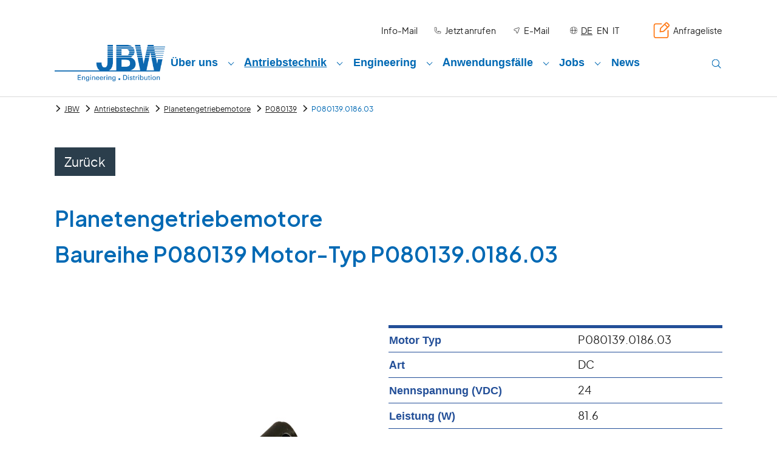

--- FILE ---
content_type: text/html; charset=utf-8
request_url: https://www.elektromotore.eu/antriebstechnik/planetengetriebemotore/p080139/P080139.0186.03
body_size: 24770
content:
<!DOCTYPE html>
<html lang="de">
<head>

<meta charset="utf-8">
<!-- 
	This website is powered by TYPO3 - inspiring people to share!
	TYPO3 is a free open source Content Management Framework initially created by Kasper Skaarhoj and licensed under GNU/GPL.
	TYPO3 is copyright 1998-2026 of Kasper Skaarhoj. Extensions are copyright of their respective owners.
	Information and contribution at https://typo3.org/
-->


<link rel="icon" href="/_assets/62ee1052d688350a551a528e32b4d83f/Icons/jbw-icon.ico" type="image/vnd.microsoft.icon">
<title>Planetengetriebemotore | JBW GmbH</title>
<meta http-equiv="x-ua-compatible" content="IE=edge">
<meta name="generator" content="TYPO3 CMS">
<meta name="description" content="Planetengetriebemotore ✅ Präzise und performant ✔ ideal bei niedrigen Abtriebsdrehzahlen und hohem Drehmoment ✔ kompakt und leistungsstark ✔">
<meta name="viewport" content="width=device-width, initial-scale=1, minimum-scale=1">
<meta name="robots" content="index,follow">
<meta name="twitter:card" content="summary">
<meta name="apple-mobile-web-app-capable" content="no">
<meta name="google" content="notranslate">

<link rel="stylesheet" href="/typo3temp/assets/compressed/merged-0ffb5e1de2f09c81b9204adcd3ce9130-18c734a1f4f285f79009c78c82432c84.css?1716275396" media="all" nonce="MPtB1anqpu_aMYcCt3hFB1bhinN_E8B_CbqW5g3RiSy33n-S4yWdfg">

<link rel="stylesheet" href="/typo3temp/assets/compressed/merged-367ee114cee5a5c0472bfe66557acb5f-ae6e7ada15ab14e171b47a513da4c160.css?1742888567" media="all" nonce="MPtB1anqpu_aMYcCt3hFB1bhinN_E8B_CbqW5g3RiSy33n-S4yWdfg">



<script src="/typo3temp/assets/compressed/merged-9e43933a25b6a5312133c0c404d37430-14f0f9a025308aa23214d363493a76e5.js?1716275396" nonce="MPtB1anqpu_aMYcCt3hFB1bhinN_E8B_CbqW5g3RiSy33n-S4yWdfg"></script>

<script src="/typo3temp/assets/compressed/merged-a3f0b64df1ca683a6596e744a4a51d84-d836f9d252ea98839ab898dc1ff58c2d.js?1742822610" nonce="MPtB1anqpu_aMYcCt3hFB1bhinN_E8B_CbqW5g3RiSy33n-S4yWdfg"></script>



<link rel="prev" href="/antriebstechnik/stirnradgetriebemotore"><link rel="next" href="/antriebstechnik/bldc-motor">
<link rel="canonical" href="https://www.elektromotore.eu/antriebstechnik/planetengetriebemotore/p080139/P080139.0186.03"/>

<link rel="alternate" hreflang="de-de" href="https://www.elektromotore.eu/antriebstechnik/planetengetriebemotore/p080139/P080139.0186.03"/>
<link rel="alternate" hreflang="en-US" href="https://www.elektromotore.eu/en/drive-systems/planetary-gear-motors/p080139/P080139.0186.03"/>
<link rel="alternate" hreflang="it-it" href="https://www.elektromotore.eu/en/drive-systems/planetary-gear-motors"/>
<link rel="alternate" hreflang="x-default" href="https://www.elektromotore.eu/antriebstechnik/planetengetriebemotore/p080139/P080139.0186.03"/>
<script type="application/ld+json" id="ext-schema-jsonld">{"@context":"https://schema.org/","@type":"BreadcrumbList","itemListElement":[{"@type":"ListItem","item":{"@type":"WebPage","@id":"https://www.elektromotore.eu/antriebstechnik"},"name":"Antriebstechnik","position":"1"},{"@type":"ListItem","item":{"@type":"WebPage","@id":"https://www.elektromotore.eu/antriebstechnik/planetengetriebemotore"},"name":"Planetengetriebemotore","position":"2"}]}</script>
</head>
<body id="p61" class="page-61 pagelevel-2 language-0 backendlayout-default layout-default">

<div id="top"></div>
<div class="body-bg body-bg-top">

    



    




    <a class="visually-hidden-focusable page-skip-link" href="#page-content">
        <span>Zum Hauptinhalt springen</span>
    </a>
    <a class="visually-hidden-focusable page-skip-link" href="#page-footer">
        <span>Skip to page footer</span>
    </a>

    





<header id="page-header" class="bp-page-header navbar navbar-mainnavigation navbar-default navbar-has-image navbar-top navbar-fixed-top">
    <div class="container container-mainnavigation">
        <div class="logo">
            
<a class="navbar-brand navbar-brand-image" title="JBW" href="/">
    
            <img class="navbar-brand-logo-normal" src="/_assets/62ee1052d688350a551a528e32b4d83f/Images/logo_jbw.png" alt="JBW" height="60" width="180">
            
        
</a>


        </div>
        
            
<button class="navbar-toggler collapsed" type="button" data-bs-toggle="collapse" data-bs-target="#new-mainnavigation" aria-controls="new-mainnavigation" aria-expanded="false" aria-label="Navigation umschalten">
    <span class="navbar-toggler-icon"></span>
</button>

        
        <div id="new-mainnavigation" class="nav_wrap collapse">
            
                <div class="topbar_wrap">
    <div class="topbar">
        
            

    <ul id="meta_menu" class="meta-menu">
        
            <li>
            <a href="/mailing-an" title="Info-Mail">
            
            <span>Info-Mail</span>
            </a>
            </li>
        
            <li>
            <a href="tel:+498989745430" title="Jetzt anrufen">
            
                        <span class="meta-link-icon">
                            <svg xmlns="http://www.w3.org/2000/svg" xmlns:xlink="http://www.w3.org/1999/xlink" version="1.1" id="Ebene_1" x="0px" y="0px" viewBox="0 0 30 30" style="enable-background:new 0 0 30 30;" xml:space="preserve" class="" width="16" height="16" aria-hidden="true">
<style type="text/css">
	
		.st0{clip-path:url(#SVGID_00000137112279795521522190000017021729437675686548_);fill:none;stroke:#1E1E1E;stroke-width:1.398;stroke-linecap:round;stroke-linejoin:round;stroke-miterlimit:10;}
</style>
<g>
	<defs>
		<rect id="SVGID_1_" x="4.4" y="4.7" width="21.2" height="21.1"/>
	</defs>
	<clipPath id="SVGID_00000040558986100353882080000002405537726545919369_">
		<use xlink:href="#SVGID_1_" style="overflow:visible;"/>
	</clipPath>
	
		<path style="clip-path:url(#SVGID_00000040558986100353882080000002405537726545919369_);fill:none;stroke:#1E1E1E;stroke-width:1.398;stroke-linecap:round;stroke-linejoin:round;stroke-miterlimit:10;" d="   M18.4,18.1l-1.1,2.3c-3.7-0.9-6.6-3.9-7.6-7.6l2-0.8l-1.5-6.7L5.7,6.2c-0.4,1.3-0.6,2.7-0.6,4.1c0,8.1,6.6,14.7,14.7,14.7   c1.4,0,2.8-0.2,4.1-0.6l1-4.9L18.4,18.1z"/>
</g>
</svg>
                        </span>
            
            <span>Jetzt anrufen</span>
            </a>
            </li>
        
            <li>
            <a href="mailto:info@elektromotore.eu" title="E-Mail">
            
                        <span class="meta-link-icon">
                            <svg xmlns="http://www.w3.org/2000/svg" xmlns:xlink="http://www.w3.org/1999/xlink" version="1.1" id="Ebene_1" x="0px" y="0px" viewBox="0 0 30 30" style="enable-background:new 0 0 30 30;" xml:space="preserve" class="" width="16" height="16" aria-hidden="true">
<style type="text/css">
	
		.st0{clip-path:url(#SVGID_00000005955722397640805650000012725435727218183820_);fill:none;stroke:#1E1E1E;stroke-width:1.412;stroke-linecap:round;stroke-linejoin:round;stroke-miterlimit:10;}
</style>
<g>
	<defs>
		<rect id="SVGID_1_" x="6" y="6.2" width="18.1" height="18.1"/>
	</defs>
	<clipPath id="SVGID_00000119824577769346669440000014794520306433366659_">
		<use xlink:href="#SVGID_1_" style="overflow:visible;"/>
	</clipPath>
	
		<path style="clip-path:url(#SVGID_00000119824577769346669440000014794520306433366659_);fill:none;stroke:#1E1E1E;stroke-width:1.412;stroke-linecap:round;stroke-linejoin:round;stroke-miterlimit:10;" d="   M16.8,23.5c-1,0-1.8-1-2.2-2.8c-0.4-1.6-0.8-3.3-1-4.1c-0.8-0.2-2.4-0.6-4.1-1c-1.7-0.4-2.7-1.2-2.8-2.2c0-0.6,0.3-1.4,2-2.1   l12-4.4c1-0.3,1.7-0.3,2.2,0.2c0.5,0.5,0.5,1.2,0.2,2.2l-4.3,12C18.3,22.8,17.6,23.5,16.8,23.5z"/>
</g>
</svg>
                        </span>
            
            <span>E-Mail</span>
            </a>
            </li>
        
    </ul>



        
        
            <div class="top-language">
                

    <span class="meta-link-icon">
                                <svg version="1.1" id="Ebene_1" xmlns="http://www.w3.org/2000/svg" xmlns:xlink="http://www.w3.org/1999/xlink" x="0px" y="0px"
                                     viewBox="0 0 30 30" style="enable-background:new 0 0 30 30;" xml:space="preserve" width="16" height="16">
<style type="text/css">

		.st0{clip-path:url(#SVGID_00000124854135956770072610000017929779035879308218_);fill:none;stroke:#1E1E1E;stroke-width:1.5;stroke-linecap:round;stroke-linejoin:round;stroke-miterlimit:10;}
</style>
<g>
	<defs>
		<rect id="SVGID_1_" x="3.2" y="3.4" width="23.6" height="23.6"/>
	</defs>
	<clipPath id="SVGID_00000017492916360488010950000014108232805014140303_">
		<use xlink:href="#SVGID_1_"  style="overflow:visible;"/>
	</clipPath>

		<path style="clip-path:url(#SVGID_00000017492916360488010950000014108232805014140303_);fill:none;stroke:#1E1E1E;stroke-width:1.5;stroke-linecap:round;stroke-linejoin:round;stroke-miterlimit:10;" d="
		M4,15.2h21.8 M15,26.2c2.6,0,4.8-4.9,4.8-11.1c0-6.1-2.1-11-4.8-11c-2.6,0-4.8,4.9-4.8,11C10.2,21.3,12.4,26.2,15,26.2z M26.1,15.2
		c0,6.1-4.9,11-11,11s-11-4.9-11-11c0-6.1,4.9-11,11-11S26.1,9.1,26.1,15.2z"/>
</g>
</svg>
                            </span>
    <ul id="language_menu" class="language-menu">
        
            <li class="active ">
                
                        <a href="/antriebstechnik/planetengetriebemotore/p080139/P080139.0186.03" hreflang="de-de" title="Default">
                            <span>DE</span>
                        </a>
                    
            </li>
        
            <li class=" ">
                
                        <a href="/en/drive-systems/planetary-gear-motors/p080139/P080139.0186.03" hreflang="en-US" title="English">
                            <span>EN</span>
                        </a>
                    
            </li>
        
            <li class=" ">
                
                        <a href="https://www.elektromotore.eu/en/drive-systems/planetary-gear-motors" hreflang="it-it" title="IT">
                            <span>IT</span>
                        </a>
                    
            </li>
        
    </ul>



            </div>
        
        
        <div class="inquiry-list">
            <a href="/anfrageliste">
              <span class="meta-link-icon">
                  <svg xmlns="http://www.w3.org/2000/svg" xmlns:xlink="http://www.w3.org/1999/xlink" version="1.1"
                       id="Ebene_1" x="0px" y="0px" viewBox="0 0 50 50" style="enable-background:new 0 0 50 50;"
                       xml:space="preserve" width="30" height="30">
<style type="text/css">

		.st0 {
            clip-path: url(#SVGID_00000082348499368038513070000006466314832417083052_);
            fill: none;
            stroke: #FF7C1B;
            stroke-width: 3;
            stroke-linecap: round;
            stroke-linejoin: round;
            stroke-miterlimit: 10;
        }
</style>
<g>
	<defs>
		<rect id="SVGID_1_" x="3" y="2.7" width="44" height="44"></rect>
	</defs>
	<clipPath id="SVGID_00000161592246814002079950000010352808496286997933_">
		<use xlink:href="#SVGID_1_" style="overflow:visible;"></use>
	</clipPath>

		<path style="fill:none;stroke:#FF7C1B;stroke-width:3;stroke-linecap:round;stroke-linejoin:round;stroke-miterlimit:10;"
              d="   M21.9,19.6L34.7,6.8L36.5,5c1-1,2.5-1,3.5,0l4.7,4.7c1,1,1,2.5,0,3.5l-0.1,0.1l-1.7,1.7L30.1,27.8l-9.3,1.1L21.9,19.6z M41.4,16.6   l-8.2-8.2 M24.4,7.3H8.8c-2.4,0-4.3,1.9-4.3,4.3V41c0,2.4,1.9,4.3,4.3,4.3h29.4c2.4,0,4.3-1.9,4.3-4.3V25.3"></path>
</g>
</svg>
              </span>
                <span>Anfrageliste</span>
            </a>
        </div>
        
    </div>
</div>

            
            
                <nav aria-label="Main navigation" id="mainnavigation" class="navbar-collapse">
                    



                    

    <ul class="navbar-nav">
        
            
                    
                    
                    
                            
                        

                    
                    
                        
                    
                        
                    
                        
                    
                    <li class="nav-item nav-style-simple">
                        <a
                                id="nav-item-48"
                                href="/ueber-jbw"
                                class="nav-link nav-link-main"
                                
                        
                        aria-current="false"
                        >
                        
                        <span class="nav-link-text">
                                Über uns
                                
                            </span>
                        </a>
                        
                            <button
                                    type="button"
                                    id="nav-toggle-48"
                                    class="nav-link nav-link-toggle"
                                    data-bs-toggle="dropdown"
                                    data-bs-display="static"
                                    aria-haspopup="true"
                                    aria-expanded="false"
                            >
                                <span class="nav-link-indicator" aria-hidden="true"></span>
                                <span class="nav-link-text visually-hidden">Submenu for "Über uns"</span>
                            </button>
                        
                        <div class="dropdown-menu dropdown-menu-simple">
                            
    
        <ul class="dropdown-nav" data-level="2">
            
            
                
                        <li class="nav-item">
                            <a class="nav-link nav-link-dropdown" href="/zertifizierung" title="Zertifizierung">
                                
                                <span class="nav-link-text">
                                    Zertifizierung
                                    
                                </span>
                            </a>
                            
    

                        </li>
                    
            
                
                        <li class="nav-item">
                            <a class="nav-link nav-link-dropdown" href="/historie" title="Historie">
                                
                                <span class="nav-link-text">
                                    Historie
                                    
                                </span>
                            </a>
                            
    

                        </li>
                    
            
                
                        <li class="nav-item">
                            <a class="nav-link nav-link-dropdown" href="/partner" title="Partner">
                                
                                <span class="nav-link-text">
                                    Partner
                                    
                                </span>
                            </a>
                            
    

                        </li>
                    
            
        </ul>
    




                        </div>
                    </li>

                
        
            
                    
                    
                    
                            
                                    
                                
                        

                    
                    
                        
                    
                        
                    
                        
                    
                        
                    
                        
                    
                        
                    
                        
                    
                        
                    
                    <li class="nav-item nav-style-simple">
                        <a
                                id="nav-item-2"
                                href="/antriebstechnik"
                                class="nav-link nav-link-main active"
                                
                        
                        aria-current="false"
                        >
                        
                        <span class="nav-link-text">
                                Antriebstechnik
                                
                            </span>
                        </a>
                        
                            <button
                                    type="button"
                                    id="nav-toggle-2"
                                    class="nav-link nav-link-toggle"
                                    data-bs-toggle="dropdown"
                                    data-bs-display="static"
                                    aria-haspopup="true"
                                    aria-expanded="false"
                            >
                                <span class="nav-link-indicator" aria-hidden="true"></span>
                                <span class="nav-link-text visually-hidden">Submenu for "Antriebstechnik"</span>
                            </button>
                        
                        <div class="dropdown-menu dropdown-menu-simple">
                            
    
        <ul class="dropdown-nav" data-level="2">
            
            
                
                        <li class="nav-item">
                            <a class="nav-link nav-link-dropdown" href="/antriebstechnik/schneckengetriebemotore" title="Schneckengetriebemotore">
                                
                                <span class="nav-link-text">
                                    Schneckengetriebemotore
                                    
                                </span>
                            </a>
                            
    

                        </li>
                    
            
                
                        <li class="nav-item">
                            <a class="nav-link nav-link-dropdown" href="/antriebstechnik/stirnradgetriebemotore" title="Stirnradgetriebemotore">
                                
                                <span class="nav-link-text">
                                    Stirnradgetriebemotore
                                    
                                </span>
                            </a>
                            
    

                        </li>
                    
            
                
                        <li class="nav-item">
                            <a class="nav-link nav-link-dropdown active" href="/antriebstechnik/planetengetriebemotore" title="Planetengetriebemotore">
                                
                                <span class="nav-link-text">
                                    Planetengetriebemotore
                                     <span class="visually-hidden">(current)</span>
                                </span>
                            </a>
                            
    

                        </li>
                    
            
                
                        <li class="nav-item">
                            <a class="nav-link nav-link-dropdown" href="/antriebstechnik/bldc-motor" title="BLDC-Motor">
                                
                                <span class="nav-link-text">
                                    BLDC-Motor
                                    
                                </span>
                            </a>
                            
    

                        </li>
                    
            
                
                        <li class="nav-item">
                            <a class="nav-link nav-link-dropdown" href="/antriebstechnik/motore-ohne-getriebe" title="Motore ohne Getriebe">
                                
                                <span class="nav-link-text">
                                    Motore ohne Getriebe
                                    
                                </span>
                            </a>
                            
    

                        </li>
                    
            
                
                        <li class="nav-item">
                            <a class="nav-link nav-link-dropdown" href="/antriebstechnik/motorsteuerungen" title="Motorsteuerungen">
                                
                                <span class="nav-link-text">
                                    Motorsteuerungen
                                    
                                </span>
                            </a>
                            
    

                        </li>
                    
            
                
                        <li class="nav-item">
                            <a class="nav-link nav-link-dropdown" href="/antriebstechnik/antriebskomponenten" title="Antriebskomponenten">
                                
                                <span class="nav-link-text">
                                    Antriebskomponenten
                                    
                                </span>
                            </a>
                            
    

                        </li>
                    
            
                
                        <li class="nav-item">
                            <a class="nav-link nav-link-dropdown" href="/antriebstechnik/ringkern-transformatoren" title="Ringkern-Transformatoren">
                                
                                <span class="nav-link-text">
                                    Ringkern-Transformatoren
                                    
                                </span>
                            </a>
                            
    

                        </li>
                    
            
        </ul>
    




                        </div>
                    </li>

                
        
            
                    
                    
                    
                            
                        

                    
                    
                        
                    
                        
                    
                        
                    
                        
                    
                        
                    
                    <li class="nav-item nav-style-simple">
                        <a
                                id="nav-item-55"
                                href="/engineering"
                                class="nav-link nav-link-main"
                                
                        
                        aria-current="false"
                        >
                        
                        <span class="nav-link-text">
                                Engineering
                                
                            </span>
                        </a>
                        
                            <button
                                    type="button"
                                    id="nav-toggle-55"
                                    class="nav-link nav-link-toggle"
                                    data-bs-toggle="dropdown"
                                    data-bs-display="static"
                                    aria-haspopup="true"
                                    aria-expanded="false"
                            >
                                <span class="nav-link-indicator" aria-hidden="true"></span>
                                <span class="nav-link-text visually-hidden">Submenu for "Engineering"</span>
                            </button>
                        
                        <div class="dropdown-menu dropdown-menu-simple">
                            
    
        <ul class="dropdown-nav" data-level="2">
            
            
                
                        <li class="nav-item">
                            <a class="nav-link nav-link-dropdown" href="/antriebsadaption" title="Antriebsadaption">
                                
                                <span class="nav-link-text">
                                    Antriebsadaption
                                    
                                </span>
                            </a>
                            
    

                        </li>
                    
            
                
                        <li class="nav-item">
                            <a class="nav-link nav-link-dropdown" href="/mobile-messungen" title="Mobile Messungen">
                                
                                <span class="nav-link-text">
                                    Mobile Messungen
                                    
                                </span>
                            </a>
                            
    

                        </li>
                    
            
                
                        <li class="nav-item">
                            <a class="nav-link nav-link-dropdown" href="/motor-pruefstand" title="Motor Prüfstand">
                                
                                <span class="nav-link-text">
                                    Motor Prüfstand
                                    
                                </span>
                            </a>
                            
    

                        </li>
                    
            
                
                        <li class="nav-item">
                            <a class="nav-link nav-link-dropdown" href="/kinematik-konzepte" title="Kinematik Konzepte">
                                
                                <span class="nav-link-text">
                                    Kinematik Konzepte
                                    
                                </span>
                            </a>
                            
    

                        </li>
                    
            
                
                        <li class="nav-item">
                            <a class="nav-link nav-link-dropdown" href="/montage" title="Montage">
                                
                                <span class="nav-link-text">
                                    Montage
                                    
                                </span>
                            </a>
                            
    

                        </li>
                    
            
        </ul>
    




                        </div>
                    </li>

                
        
            
                    
                    
                    
                            
                        

                    
                    
                        
                    
                        
                    
                    <li class="nav-item nav-style-simple">
                        <a
                                id="nav-item-56"
                                href="/anwendungsfaelle"
                                class="nav-link nav-link-main"
                                
                        
                        aria-current="false"
                        >
                        
                        <span class="nav-link-text">
                                Anwendungsfälle
                                
                            </span>
                        </a>
                        
                            <button
                                    type="button"
                                    id="nav-toggle-56"
                                    class="nav-link nav-link-toggle"
                                    data-bs-toggle="dropdown"
                                    data-bs-display="static"
                                    aria-haspopup="true"
                                    aria-expanded="false"
                            >
                                <span class="nav-link-indicator" aria-hidden="true"></span>
                                <span class="nav-link-text visually-hidden">Submenu for "Anwendungsfälle"</span>
                            </button>
                        
                        <div class="dropdown-menu dropdown-menu-simple">
                            
    
        <ul class="dropdown-nav" data-level="2">
            
            
                
                        <li class="nav-item">
                            <a class="nav-link nav-link-dropdown" href="/anwendungsfaelle/fahrprofil-demonstrator" title="Fahrprofil-Demonstrator">
                                
                                <span class="nav-link-text">
                                    Fahrprofil-Demonstrator
                                    
                                </span>
                            </a>
                            
    

                        </li>
                    
            
                
                        <li class="nav-item">
                            <a class="nav-link nav-link-dropdown" href="/anwendungsfaelle/demonstrator-antriebssystem-mit-planetengetriebe" title="Demonstrator - Antriebssystem mit Planetengetriebe">
                                
                                <span class="nav-link-text">
                                    Demonstrator - Antriebssystem mit Planetengetriebe
                                    
                                </span>
                            </a>
                            
    

                        </li>
                    
            
        </ul>
    




                        </div>
                    </li>

                
        
            
                    
                    
                    
                            
                        

                    
                    
                        
                    
                        
                    
                        
                    
                        
                    
                        
                    
                        
                    
                    <li class="nav-item nav-style-simple">
                        <a
                                id="nav-item-57"
                                href="/jobs"
                                class="nav-link nav-link-main"
                                
                        
                        aria-current="false"
                        >
                        
                        <span class="nav-link-text">
                                Jobs
                                
                            </span>
                        </a>
                        
                            <button
                                    type="button"
                                    id="nav-toggle-57"
                                    class="nav-link nav-link-toggle"
                                    data-bs-toggle="dropdown"
                                    data-bs-display="static"
                                    aria-haspopup="true"
                                    aria-expanded="false"
                            >
                                <span class="nav-link-indicator" aria-hidden="true"></span>
                                <span class="nav-link-text visually-hidden">Submenu for "Jobs"</span>
                            </button>
                        
                        <div class="dropdown-menu dropdown-menu-simple">
                            
    
        <ul class="dropdown-nav" data-level="2">
            
            
                
                        <li class="nav-item">
                            <a class="nav-link nav-link-dropdown" href="/jobs/gross-aussenhandel-kaufmann-ausbildung-muenchen" title="Groß-/Außenhandelskaufmann (Ausbildung)">
                                
                                <span class="nav-link-text">
                                    Groß-/Außenhandelskaufmann (Ausbildung)
                                    
                                </span>
                            </a>
                            
    

                        </li>
                    
            
                
                        <li class="nav-item">
                            <a class="nav-link nav-link-dropdown" href="/jobs/handelsfachwirt-duales-studium-muenchen" title="Handelsfachwirt (Duales Studium IHK)">
                                
                                <span class="nav-link-text">
                                    Handelsfachwirt (Duales Studium IHK)
                                    
                                </span>
                            </a>
                            
    

                        </li>
                    
            
                
                        <li class="nav-item">
                            <a class="nav-link nav-link-dropdown" href="/jobs/vertrieb-antriebstechnik-muenchen" title="Vertrieb">
                                
                                <span class="nav-link-text">
                                    Vertrieb
                                    
                                </span>
                            </a>
                            
    

                        </li>
                    
            
                
                        <li class="nav-item">
                            <a class="nav-link nav-link-dropdown" href="/jobs/vertriebsassistent-antriebstechnik-muenchen" title="Vertriebsassistent">
                                
                                <span class="nav-link-text">
                                    Vertriebsassistent
                                    
                                </span>
                            </a>
                            
    

                        </li>
                    
            
                
                        <li class="nav-item">
                            <a class="nav-link nav-link-dropdown" href="/jobs/mitarbeiter-montage-antriebstechnik-muenchen" title="Mitarbeiter Montage">
                                
                                <span class="nav-link-text">
                                    Mitarbeiter Montage
                                    
                                </span>
                            </a>
                            
    

                        </li>
                    
            
                
                        <li class="nav-item">
                            <a class="nav-link nav-link-dropdown" href="/jobs/techniker-antriebstechnik-muenchen" title="Techniker Antriebstechnik">
                                
                                <span class="nav-link-text">
                                    Techniker Antriebstechnik
                                    
                                </span>
                            </a>
                            
    

                        </li>
                    
            
        </ul>
    




                        </div>
                    </li>

                
        
            
                    
                    
                    
                            
                        

                    
                    
                    <li class="nav-item">
                        <a
                                id="nav-item-58"
                                href="/news"
                                class="nav-link nav-link-main"
                                
                        
                        aria-current="false"
                        >
                        
                        <span class="nav-link-text">
                                News
                                
                            </span>
                        </a>
                        
                        <div class="dropdown-menu">
                            
    




                        </div>
                    </li>

                
        
    </ul>


                    



                    
                        <div class="search">
                            <a href="/suche">
                                <span class="searchicon">
                                    
                                        <img src="/_assets/62ee1052d688350a551a528e32b4d83f/Icons/search.svg" alt="Suche" width="20" />
                                    
                                </span>
                            </a>
                        </div>
                    
                </nav>
            
        </div>
    </div>
    
</header>



    

    


    
    
        <nav class="breadcrumb-section" aria-label="Brotkrümelnavigation">
            <div class="container">
                <p class="visually-hidden" id="breadcrumb">Sie sind hier:</p>
                <ol class="breadcrumb">
                    
                        
                        
                        <li class="breadcrumb-item">
                            
                                    <a class="breadcrumb-link" href="/" title="JBW">
                                        
    <span class="breadcrumb-link-title">
        
        <span class="breadcrumb-text">JBW</span>
    </span>

                                    </a>
                                
                        </li>
                    
                        
                        
                        <li class="breadcrumb-item">
                            
                                    <a class="breadcrumb-link" href="/antriebstechnik" title="Antriebstechnik">
                                        
    <span class="breadcrumb-link-title">
        
        <span class="breadcrumb-text">Antriebstechnik</span>
    </span>

                                    </a>
                                
                        </li>
                    
                        
                        
                            
                        
                        <li class="breadcrumb-item active" aria-current="page">
                            
                                    
    <span class="breadcrumb-link-title">
        
        <span class="breadcrumb-text">Planetengetriebemotore</span>
    </span>

                                
                        </li>
                    
                    
                </ol>
            </div>
        </nav>
    




    <main id="page-content" class="bp-page-content main-section">
        <!--TYPO3SEARCH_begin-->
        

    

    <div class="section section-default">
        

    
    
    
    

    

    <div id="c234" class="frame frame-default frame-type-textmedia frame-layout-default frame-size-default frame-height-default frame-background-none frame-space-before-none frame-space-after-none frame-no-backgroundimage d-block"><div class="frame-group-container"><div class="frame-group-inner"><div class="frame-container frame-container-default"><div class="frame-inner"><div class="textmedia textmedia-centered textmedia-right"><div class="textmedia-item textmedia-gallery"><div class="gallery-row"><div class="gallery-item gallery-item-size-1"><figure class="image"><a href="https://www.elektromotore.eu/antriebstechnik/planetengetriebemotore/p044066" title="Planetengetriebemotor Baureihe P044066"><picture><source data-variant="default" data-maxwidth="620" media="(min-width: 1400px)" srcset="/fileadmin/mediapool/antriebstechnik/planetengetriebemotore/Planetengetriebemotore_P044066_JBW.jpg 1x,/fileadmin/mediapool/antriebstechnik/planetengetriebemotore/Planetengetriebemotore_P044066_JBW.jpg 1.5x,/fileadmin/mediapool/antriebstechnik/planetengetriebemotore/Planetengetriebemotore_P044066_JBW.jpg 2x"><source data-variant="xlarge" data-maxwidth="530" media="(min-width: 1200px)" srcset="/fileadmin/mediapool/antriebstechnik/planetengetriebemotore/Planetengetriebemotore_P044066_JBW.jpg 1x,/fileadmin/mediapool/antriebstechnik/planetengetriebemotore/Planetengetriebemotore_P044066_JBW.jpg 1.5x,/fileadmin/mediapool/antriebstechnik/planetengetriebemotore/Planetengetriebemotore_P044066_JBW.jpg 2x"><source data-variant="large" data-maxwidth="440" media="(min-width: 992px)" srcset="/fileadmin/_processed_/1/5/csm_Planetengetriebemotore_P044066_JBW_5cdb0c81c4.jpg 1x,/fileadmin/mediapool/antriebstechnik/planetengetriebemotore/Planetengetriebemotore_P044066_JBW.jpg 1.5x,/fileadmin/mediapool/antriebstechnik/planetengetriebemotore/Planetengetriebemotore_P044066_JBW.jpg 2x"><source data-variant="medium" data-maxwidth="320" media="(min-width: 768px)" srcset="/fileadmin/_processed_/1/5/csm_Planetengetriebemotore_P044066_JBW_a0aa888265.jpg 1x,/fileadmin/mediapool/antriebstechnik/planetengetriebemotore/Planetengetriebemotore_P044066_JBW.jpg 1.5x,/fileadmin/mediapool/antriebstechnik/planetengetriebemotore/Planetengetriebemotore_P044066_JBW.jpg 2x"><source data-variant="small" data-maxwidth="500" media="(min-width: 576px)" srcset="/fileadmin/mediapool/antriebstechnik/planetengetriebemotore/Planetengetriebemotore_P044066_JBW.jpg 1x,/fileadmin/mediapool/antriebstechnik/planetengetriebemotore/Planetengetriebemotore_P044066_JBW.jpg 1.5x,/fileadmin/mediapool/antriebstechnik/planetengetriebemotore/Planetengetriebemotore_P044066_JBW.jpg 2x"><source data-variant="extrasmall" data-maxwidth="374"  srcset="/fileadmin/_processed_/1/5/csm_Planetengetriebemotore_P044066_JBW_f1088fc104.jpg 1x,/fileadmin/mediapool/antriebstechnik/planetengetriebemotore/Planetengetriebemotore_P044066_JBW.jpg 1.5x,/fileadmin/mediapool/antriebstechnik/planetengetriebemotore/Planetengetriebemotore_P044066_JBW.jpg 2x"><img loading="lazy" src="/fileadmin/_processed_/1/5/csm_Planetengetriebemotore_P044066_JBW_e078828bbb.jpg" width="620" height="332" title="Planetengetriebemotor Baureihe P044066" alt="Planetengetriebemotor Baureihe P044066"></picture></a><figcaption class="caption">Planetengetriebemotor<br />
Baureihe P044066</figcaption></figure></div></div></div><div class="textmedia-item textmedia-text"><div class="frame-header"><h1 class="element-header h1 "><span>Planetengetriebemotore</span></h1><h2 class="element-subheader h2 "><span>Präzise und performant</span></h2></div></div></div></div></div></div></div></div>





    
    
    
    

    

    <div id="c437" class="frame frame-default frame-type-text frame-layout-default frame-size-default frame-height-default frame-background-light frame-space-before-none frame-space-after-none frame-no-backgroundimage d-block"><div class="frame-group-container"><div class="frame-group-inner"><div class="frame-container frame-container-default"><div class="frame-inner"><p class="lead">Ein standardisierter <strong>Planetengetriebemotor</strong> passt bestens für alle Anwendungen, die <strong>niedrige Abtriebsdrehzahlen</strong> und ein <strong>hohes Drehmoment</strong> erfordern. Ein <strong>DC-Motor mit Planetengetriebe</strong> ist in allen Baureihen <strong>kompakt</strong> und <strong>leistungsstark</strong>. Optional ist jeder Planetengetriebemotor mit Hall-IC und anderen Bauteilen erweiterbar.</p><p><a href="/kontakt" class="btn btn-tertiary">Ich brauche Beratung</a></p></div></div></div></div></div>





    
    
    
    

    

    <div id="c133" class="frame frame-default frame-type-list frame-layout-default frame-size-default frame-height-default frame-background-none frame-space-before-none frame-space-after-none frame-no-backgroundimage d-block"><div class="frame-group-container"><div class="frame-group-inner"><div class="frame-container frame-container-default"><div class="frame-inner">
	<div class="sn-engine-db">
		
    <div class="detail engine">
        <div id="category-link" class="d-none">
            <a href="/antriebstechnik/planetengetriebemotore">Planetengetriebemotore</a>
        </div>
<!--        -->
        <!--        Kategorie-->
        <div class="col-12"><a class="btn btn-primary mb-5 back-to-search">Zurück</a></div>
        <h2 id="category-title" class="col-12">Planetengetriebemotore </h2>
        <h2 class="col-12">Baureihe <span id="series-title">P080139</span>
            Motor-Typ P080139.0186.03
        </h2>


        <div class="two-col-container d-flex col-12 flex-wrap">
            <div class="col-12 col-md-6 d-flex justify-content-center picture-container">
                <img style="width: 60%; height: max-content" title="Planetengetriebemotore Baureihe P080139 Motor-Typ P080139.0186.03 DC" src="/uploads/antriebstechnik/planetengetriebemotore/p080139-0186-03-d.jpg?ts=1700553660" alt="Planetengetriebemotore Baureihe P080139 Motor-Typ P080139.0186.03 DC" />
            </div>
            <div class="col-12 col-md-6">
                <table class="col-12 border-top border-5 border-secondary">
                    
                        <tr class="border-start-0 border-end-0 border-top-0 border-1 border-secondary">
                            <th class="text-secondary">Motor Typ
                            </th>
                            <td id="motor-type">P080139.0186.03</td>
                        </tr>
                    
                    
                        <tr class="border-start-0 border-end-0 border-top-0 border-1 border-secondary">
                            <th class="text-secondary">Art
                            </th>
                            <td>DC</td>
                        </tr>
                    
                    
                        <tr class="border-start-0 border-end-0 border-top-0 border-1 border-secondary">
                            <th class="text-secondary">Nennspannung (VDC)
                            </th>
                            <td>24</td>
                        </tr>
                    
                    
                    
                    
                        <tr class="border-start-0 border-end-0 border-top-0 border-1 border-secondary">
                            <th class="text-secondary">Leistung (W)
                            </th>
                            <td>81.6</td>
                        </tr>
                    
                    
                        <tr class="border-start-0 border-end-0 border-top-0 border-1 border-secondary">
                            <th class="text-secondary">Leerlaufdrehzahl (Upm)
                            </th>
                            <td>9.9</td>
                        </tr>
                    
                    
                        <tr class="border-start-0 border-end-0 border-top-0 border-1 border-secondary">
                            <th class="text-secondary">Nenndrehzahl (Upm)
                            </th>
                            <td>8</td>
                        </tr>
                    
                    


                    
                        <tr class="border-start-0 border-end-0 border-top-0 border-1 border-secondary">
                            <th class="text-secondary">Nenndrehmoment (Nm)
                            </th>
                            <td>12.5</td>
                        </tr>
                    
                    
                    
                    
                    
                        <tr class="border-start-0 border-end-0 border-top-0 border-1 border-secondary">
                            <th class="text-secondary">Getriebeübersetzung
                            </th>
                            <td>186:1</td>
                        </tr>
                    
                    
                        <tr class="border-start-0 border-end-0 border-top-0 border-1 border-secondary">
                            <th class="text-secondary">Getriebelänge (mm)
                            </th>
                            <td>101.8</td>
                        </tr>
                    
                    
                    
                    
                    
                    
                    
                    
                    
                    
                        <tr class="border-start-0 border-end-0 border-top-0 border-1 border-secondary">
                            <th class="text-secondary">Drehrichtung
                            </th>
                            <td> L/R</td>
                        </tr>
                    
                    
                        <tr class="border-start-0 border-end-0 border-top-0 border-1 border-secondary">
                            <th class="text-secondary">Welle 1
                            </th>
                            <td>W544</td>
                        </tr>
                    
                    
                    
                        <tr class="border-start-0 border-end-0 border-top-0 border-1 border-secondary">
                            <th class="text-secondary">Schaltbild
                            </th>
                            <td>S544</td>
                        </tr>
                    
                    
                        <tr class="border-start-0 border-end-0 border-top-0 border-1 border-secondary">
                            <th class="text-secondary">Anschluss
                            </th>
                            <td>K544</td>
                        </tr>
                    
                </table>
            </div>
        </div>

        <div class="col-12 my-5">
            <!--                    TODO nenndrehzahl vorrübergehend durch leerlaufdrehzahl ersetzt -->

            <button class="btn btn-tertiary requestEngineButton"
                    value="P080139.0186.03::14::9.9::24">
                PRODUKT ANFRAGEN
            </button>
        </div>
        <div class="d-flex justify-content-center picture-container">
            <img ignorePlaceholder="true" anschluss="true" style="width: 20%; height: max-content" src="/uploads/antriebstechnik/planetengetriebemotore/a_p080139-0186-03-d.gif?ts=1699016666" alt="P080139.0186.03" />
            
                <img ignorePlaceholder="true" style="width: 20%; height: max-content" src="/uploads/antriebstechnik/wellen/at_w544.gif?ts=1699534576" alt="W544" />
            
            
            
                <img ignorePlaceholder="true" style="width: 20%; height: max-content" src="/uploads/antriebstechnik/schaltbilder/at_s544.gif?ts=1700575024" alt="S544" />
            
            
                <img ignorePlaceholder="true" style="width: 20%; height: max-content" src="/uploads/antriebstechnik/anschlussbilder/at_k544.gif?ts=1715065519" alt="K544" />
            
        </div>

        <h3>Technische Beschreibung</h3>
        <p>
            
                <p>Motorgehäuse: Metall<br>Magnetfeld: Permanentmagnet<br>Lagerung Anker: Kugellager<br>Getriebe: Planetengetriebe<br>Getriebegehäuse: Metall<br>Getrieberad: Messing oder Stahl<br>Getriebeschmierung: Fett, Dauerschmierung<br>Schnittstelle mechanisch: Abtriebswelle<br>Schnittstelle elektrisch: Kabel verzinnt, Kabel mit Stecker</p>
            
            
        </p>
        
            
                <h3>Hinweise</h3>
                <p>
                    <p><br>Modifikation der Abtriebswelle mit Passfeder- oder Scheibenfedernut, Flächen oder zusätzlichem Innegewinde.<br><br>Anbau von Hall-IC, Encoder, Tacho oder Bremsen auf Anfrage möglich.<br><br>Auch montieren und liefern wir Motore mit von Ihnen vorgegebenen Anbauteilen, wie z.B. Gummi-Metall-Puffer, Kupplung oder Haltewinkel.</p>
                </p>
            
        
        

        <p>
            <a class="btn btn-tertiary" href="/antriebstechnik/motorsteuerungen?dauerlaststrom=4&amp;motorart=1&amp;cHash=f701fd0f012ca51a8ffdbcf5cfa552ea">
                Die passende Steuerung finden
            </a>
        </p>

    </div>
    <div class="col-12 d-flex  ">
        <button class="btn btn-tertiary requestEngineButton"
                value="P080139.0186.03::14::9.9::24">
            PRODUKT ANFRAGEN
        </button>

    </div>
    <div class="col-12 mt-5">
        <a class="btn btn-primary back-to-search">Zurück zu Planetengetriebemotore</a>
    </div>

	</div>

</div></div></div></div></div>





    
    
    
    

    

    <div id="c2517" class="frame frame-default frame-type-card_group frame-layout-default frame-size-default frame-height-default frame-background-light frame-space-before-none frame-space-after-none frame-has-backgroundimage d-block"><div class="frame-group-container"><div class="frame-group-inner"><div class="frame-backgroundimage-container"><div id="frame-backgroundimage-c2517" class="frame-backgroundimage frame-backgroundimage-behaviour-cover frame-backgroundimage-parallax frame-backgroundimage-fade"><style nonce="MPtB1anqpu_aMYcCt3hFB1bhinN_E8B_CbqW5g3RiSy33n-S4yWdfg">#frame-backgroundimage-c2517 { background-image: url('/fileadmin/_processed_/a/a/csm_Sale_4k_fa5cf23601.png'); } @media (-webkit-min-device-pixel-ratio: 1.5), (min-resolution: 1.5dppx) { #frame-backgroundimage-c2517 { background-image: url('/fileadmin/_processed_/a/a/csm_Sale_4k_0ed704817c.png'); } } @media (-webkit-min-device-pixel-ratio: 2), (min-resolution: 2dppx) { #frame-backgroundimage-c2517 { background-image: url('/fileadmin/_processed_/a/a/csm_Sale_4k_f7df430505.png'); } } @media (min-width: 576px) { #frame-backgroundimage-c2517 { background-image: url('/fileadmin/_processed_/a/a/csm_Sale_4k_e1add2a365.png'); } } @media (-webkit-min-device-pixel-ratio: 1.5) and (min-width: 576px), (min-resolution: 1.5dppx) and (min-width: 576px) { #frame-backgroundimage-c2517 { background-image: url('/fileadmin/_processed_/a/a/csm_Sale_4k_354b6c687c.png'); } } @media (-webkit-min-device-pixel-ratio: 2) and (min-width: 576px), (min-resolution: 2dppx) and (min-width: 576px) { #frame-backgroundimage-c2517 { background-image: url('/fileadmin/_processed_/a/a/csm_Sale_4k_a05a79020e.png'); } } @media (min-width: 768px) { #frame-backgroundimage-c2517 { background-image: url('/fileadmin/_processed_/a/a/csm_Sale_4k_bb8ef281ee.png'); } } @media (-webkit-min-device-pixel-ratio: 1.5) and (min-width: 768px), (min-resolution: 1.5dppx) and (min-width: 768px) { #frame-backgroundimage-c2517 { background-image: url('/fileadmin/_processed_/a/a/csm_Sale_4k_b4d7b5bbed.png'); } } @media (-webkit-min-device-pixel-ratio: 2) and (min-width: 768px), (min-resolution: 2dppx) and (min-width: 768px) { #frame-backgroundimage-c2517 { background-image: url('/fileadmin/_processed_/a/a/csm_Sale_4k_2b3faa4702.png'); } } @media (min-width: 992px) { #frame-backgroundimage-c2517 { background-image: url('/fileadmin/_processed_/a/a/csm_Sale_4k_77ec016607.png'); } } @media (-webkit-min-device-pixel-ratio: 1.5) and (min-width: 992px), (min-resolution: 1.5dppx) and (min-width: 992px) { #frame-backgroundimage-c2517 { background-image: url('/fileadmin/_processed_/a/a/csm_Sale_4k_9ad2ea0bc6.png'); } } @media (-webkit-min-device-pixel-ratio: 2) and (min-width: 992px), (min-resolution: 2dppx) and (min-width: 992px) { #frame-backgroundimage-c2517 { background-image: url('/fileadmin/_processed_/a/a/csm_Sale_4k_1c5ca6e385.png'); } } @media (min-width: 1200px) { #frame-backgroundimage-c2517 { background-image: url('/fileadmin/_processed_/a/a/csm_Sale_4k_ce3c6725f8.png'); } } @media (-webkit-min-device-pixel-ratio: 1.5) and (min-width: 1200px), (min-resolution: 1.5dppx) and (min-width: 1200px) { #frame-backgroundimage-c2517 { background-image: url('/fileadmin/_processed_/a/a/csm_Sale_4k_a8acf846c7.png'); } } @media (-webkit-min-device-pixel-ratio: 2) and (min-width: 1200px), (min-resolution: 2dppx) and (min-width: 1200px) { #frame-backgroundimage-c2517 { background-image: url('/fileadmin/_processed_/a/a/csm_Sale_4k_137a8ea49e.png'); } } @media (min-width: 1400px) { #frame-backgroundimage-c2517 { background-image: url('/fileadmin/_processed_/a/a/csm_Sale_4k_e1b8a102cb.png'); } } @media (-webkit-min-device-pixel-ratio: 1.5) and (min-width: 1400px), (min-resolution: 1.5dppx) and (min-width: 1400px) { #frame-backgroundimage-c2517 { background-image: url('/fileadmin/_processed_/a/a/csm_Sale_4k_5e921f92dd.png'); } } @media (-webkit-min-device-pixel-ratio: 2) and (min-width: 1400px), (min-resolution: 2dppx) and (min-width: 1400px) { #frame-backgroundimage-c2517 { background-image: url('/fileadmin/_processed_/a/a/csm_Sale_4k_5940d9cd57.png'); } } </style></div></div><div class="frame-container frame-container-default"><div class="frame-inner"><div class="frame-header"><h2 class="element-header h2 text-center"><span>SALE | Abverkauf von Planetengetriebemotoren zu Sonderpreisen</span></h2><h3 class="element-subheader h3 text-center"><span>Räumung von übrigen Lagerbeständen aus Kundenprojekten</span></h3></div><div class="card-group-element card-group-element-align-center card-group-element-columns-2 card-group-element-border-none"><div class="card-group-element-item cardeffect- standard" id="item-705"><div class="card card-background-none"><div class="card-img-top"><picture><source data-variant="default" data-maxwidth="630" media="(min-width: 1400px)" srcset="/fileadmin/_processed_/a/9/csm_planetengetriebemotor_p044066-0024-12_806f1755fc.png 1x,/fileadmin/mediapool/antriebstechnik/planetengetriebemotore/planetengetriebemotor_p044066-0024-12.png 1.5x,/fileadmin/mediapool/antriebstechnik/planetengetriebemotore/planetengetriebemotor_p044066-0024-12.png 2x"><source data-variant="xlarge" data-maxwidth="540" media="(min-width: 1200px)" srcset="/fileadmin/_processed_/a/9/csm_planetengetriebemotor_p044066-0024-12_8f8ddfca0c.png 1x,/fileadmin/mediapool/antriebstechnik/planetengetriebemotore/planetengetriebemotor_p044066-0024-12.png 1.5x,/fileadmin/mediapool/antriebstechnik/planetengetriebemotore/planetengetriebemotor_p044066-0024-12.png 2x"><source data-variant="large" data-maxwidth="450" media="(min-width: 992px)" srcset="/fileadmin/_processed_/a/9/csm_planetengetriebemotor_p044066-0024-12_bb4acc2a05.png 1x,/fileadmin/_processed_/a/9/csm_planetengetriebemotor_p044066-0024-12_a0e55bee7d.png 1.5x,/fileadmin/mediapool/antriebstechnik/planetengetriebemotore/planetengetriebemotor_p044066-0024-12.png 2x"><source data-variant="medium" data-maxwidth="330" media="(min-width: 768px)" srcset="/fileadmin/_processed_/a/9/csm_planetengetriebemotor_p044066-0024-12_76122a7677.png 1x,/fileadmin/_processed_/a/9/csm_planetengetriebemotor_p044066-0024-12_85bee3f323.png 1.5x,/fileadmin/_processed_/a/9/csm_planetengetriebemotor_p044066-0024-12_277e7eac70.png 2x"><source data-variant="small" data-maxwidth="240" media="(min-width: 576px)" srcset="/fileadmin/_processed_/a/9/csm_planetengetriebemotor_p044066-0024-12_11d7127593.png 1x,/fileadmin/_processed_/a/9/csm_planetengetriebemotor_p044066-0024-12_4bcae34fcf.png 1.5x,/fileadmin/_processed_/a/9/csm_planetengetriebemotor_p044066-0024-12_1db8448966.png 2x"><source data-variant="extrasmall" data-maxwidth="372"  srcset="/fileadmin/_processed_/a/9/csm_planetengetriebemotor_p044066-0024-12_4f88865620.png 1x,/fileadmin/_processed_/a/9/csm_planetengetriebemotor_p044066-0024-12_1fe59cdde1.png 1.5x,/fileadmin/_processed_/a/9/csm_planetengetriebemotor_p044066-0024-12_4587dac043.png 2x"><img loading="lazy" src="/fileadmin/_processed_/a/9/csm_planetengetriebemotor_p044066-0024-12_f758dc1c37.png" width="630" height="630" title="Planetengetriebemotor P044066.0024.12 | SALE" alt="Planetengetriebemotor P044066.0024.12 | SALE"></picture></div><div class="card-body"><h3 class="card-title"><a href="https://www.elektromotore.eu/antriebstechnik/planetengetriebemotore/p044066/P044066.0024.12" title="Planetengetriebemotor P044066.0024.12 | SALE">
                            Planetengetriebemotor P044066.0024.12 | SALE
                        </a></h3><p><strong>Eckdaten zum Planetengetriebemotor P044066.0024.12</strong></p><ul class="list-normal"><li>DC-Motor</li><li>Nennspannung (VDC): 12</li><li>Leerlaufdrehzahl (UpM): 248</li><li>Nenndrehmoment (Nm): 0.98</li></ul><p>Lagerbestand: 3.900 Stück</p><p class="lead"><span class="text-secondary"><strong>Sonderpreis: 10,00 Euro </strong></span>Stückpreis zzgl. MwSt. und Versand</p><p><i>(Stückpreis bei Abnahme der kompletten Menge)</i>&nbsp;</p></div><div class="card-footer"><a href="https://www.elektromotore.eu/antriebstechnik/planetengetriebemotore/p044066/P044066.0024.12" title="Planetengetriebemotor P044066.0024.12 &gt;&gt;" class="btn btn-tertiary"><span class="btn-text">
                            
                    Planetengetriebemotor P044066.0024.12 &gt;&gt;
                
                        </span></a></div></div></div></div></div></div></div></div></div>





    
    
    
    

    

    <a id="c2519"></a><script type="application/ld+json">
{
  "@context": "https://schema.org/", 
  "@type": "Product", 
  "name": "Planetengetriebemotor P044066.0024.12",
  "image": "https://www.elektromotore.eu/fileadmin/mediapool/antriebstechnik/planetengetriebemotore/planetengetriebemotor_p044066-0024-12.png",
  "description": "Planetengetriebemotor P044066.0024.12 | SALE | Verwendung in Industrie und Haushalt: Klappenantrieb, Ventilantrieb, Verriegelungssystem, Hubsystem, Mischer, Drehfilter etc.",
  "category": "Planetengetriebemotor",
  "sku": "P044066.0024.12",
  "brand": {
    "@type": "Brand",
    "name": "JBW GmbH"
  },
  "offers": {
    "@type": "Offer",
    "url": "https://www.elektromotore.eu/antriebstechnik/planetengetriebemotore",
    "priceCurrency": "EUR",
    "price": "10.0",
    "availability": "https://schema.org/InStock",
    "itemCondition": "https://schema.org/NewCondition"
  }
}
</script>





    
    
    
    

    

    <div id="c1787" class="frame frame-default frame-type-textmedia frame-layout-default frame-size-default frame-height-default frame-background-none frame-space-before-none frame-space-after-none frame-no-backgroundimage d-block"><div class="frame-group-container"><div class="frame-group-inner"><div class="frame-container frame-container-default"><div class="frame-inner"><div class="textmedia textmedia-left media-small"><div class="textmedia-item textmedia-gallery"><div class="gallery-row"><div class="gallery-item gallery-item-size-1"><figure class="image"><picture><source data-variant="default" data-maxwidth="620" media="(min-width: 1400px)" srcset="/fileadmin/mediapool/antriebstechnik/NEU-JBW_440x340.png 1x,/fileadmin/mediapool/antriebstechnik/NEU-JBW_440x340.png 1.5x,/fileadmin/mediapool/antriebstechnik/NEU-JBW_440x340.png 2x"><source data-variant="xlarge" data-maxwidth="530" media="(min-width: 1200px)" srcset="/fileadmin/mediapool/antriebstechnik/NEU-JBW_440x340.png 1x,/fileadmin/mediapool/antriebstechnik/NEU-JBW_440x340.png 1.5x,/fileadmin/mediapool/antriebstechnik/NEU-JBW_440x340.png 2x"><source data-variant="large" data-maxwidth="440" media="(min-width: 992px)" srcset="/fileadmin/mediapool/antriebstechnik/NEU-JBW_440x340.png 1x,/fileadmin/mediapool/antriebstechnik/NEU-JBW_440x340.png 1.5x,/fileadmin/mediapool/antriebstechnik/NEU-JBW_440x340.png 2x"><source data-variant="medium" data-maxwidth="320" media="(min-width: 768px)" srcset="/fileadmin/_processed_/6/7/csm_NEU-JBW_440x340_ced692e143.png 1x,/fileadmin/mediapool/antriebstechnik/NEU-JBW_440x340.png 1.5x,/fileadmin/mediapool/antriebstechnik/NEU-JBW_440x340.png 2x"><source data-variant="small" data-maxwidth="500" media="(min-width: 576px)" srcset="/fileadmin/mediapool/antriebstechnik/NEU-JBW_440x340.png 1x,/fileadmin/mediapool/antriebstechnik/NEU-JBW_440x340.png 1.5x,/fileadmin/mediapool/antriebstechnik/NEU-JBW_440x340.png 2x"><source data-variant="extrasmall" data-maxwidth="374"  srcset="/fileadmin/_processed_/6/7/csm_NEU-JBW_440x340_c28ce599c8.png 1x,/fileadmin/mediapool/antriebstechnik/NEU-JBW_440x340.png 1.5x,/fileadmin/mediapool/antriebstechnik/NEU-JBW_440x340.png 2x"><img loading="lazy" src="/fileadmin/_processed_/6/7/csm_NEU-JBW_440x340_1660b49c62.png" width="620" height="480" title="" alt=""></picture></figure></div><div class="gallery-item gallery-item-size-1"><figure class="image"><picture><source data-variant="default" data-maxwidth="620" media="(min-width: 1400px)" srcset="/fileadmin/_processed_/d/9/csm_BLDC-Motor-mit-Planetengetriebe_P042066_8a4d0aaeb3.png 1x,/fileadmin/mediapool/antriebstechnik/bldc-motor/BLDC-Motor-mit-Planetengetriebe_P042066.png 1.5x,/fileadmin/mediapool/antriebstechnik/bldc-motor/BLDC-Motor-mit-Planetengetriebe_P042066.png 2x"><source data-variant="xlarge" data-maxwidth="530" media="(min-width: 1200px)" srcset="/fileadmin/_processed_/d/9/csm_BLDC-Motor-mit-Planetengetriebe_P042066_78348eca11.png 1x,/fileadmin/mediapool/antriebstechnik/bldc-motor/BLDC-Motor-mit-Planetengetriebe_P042066.png 1.5x,/fileadmin/mediapool/antriebstechnik/bldc-motor/BLDC-Motor-mit-Planetengetriebe_P042066.png 2x"><source data-variant="large" data-maxwidth="440" media="(min-width: 992px)" srcset="/fileadmin/_processed_/d/9/csm_BLDC-Motor-mit-Planetengetriebe_P042066_6561e092a1.png 1x,/fileadmin/_processed_/d/9/csm_BLDC-Motor-mit-Planetengetriebe_P042066_b69ceddc1f.png 1.5x,/fileadmin/mediapool/antriebstechnik/bldc-motor/BLDC-Motor-mit-Planetengetriebe_P042066.png 2x"><source data-variant="medium" data-maxwidth="320" media="(min-width: 768px)" srcset="/fileadmin/_processed_/d/9/csm_BLDC-Motor-mit-Planetengetriebe_P042066_b0c4e58ebe.png 1x,/fileadmin/_processed_/d/9/csm_BLDC-Motor-mit-Planetengetriebe_P042066_e261c03359.png 1.5x,/fileadmin/_processed_/d/9/csm_BLDC-Motor-mit-Planetengetriebe_P042066_2d323104cd.png 2x"><source data-variant="small" data-maxwidth="500" media="(min-width: 576px)" srcset="/fileadmin/_processed_/d/9/csm_BLDC-Motor-mit-Planetengetriebe_P042066_95c1de9400.png 1x,/fileadmin/mediapool/antriebstechnik/bldc-motor/BLDC-Motor-mit-Planetengetriebe_P042066.png 1.5x,/fileadmin/mediapool/antriebstechnik/bldc-motor/BLDC-Motor-mit-Planetengetriebe_P042066.png 2x"><source data-variant="extrasmall" data-maxwidth="374"  srcset="/fileadmin/_processed_/d/9/csm_BLDC-Motor-mit-Planetengetriebe_P042066_c49f4abe1b.png 1x,/fileadmin/_processed_/d/9/csm_BLDC-Motor-mit-Planetengetriebe_P042066_95782a580d.png 1.5x,/fileadmin/mediapool/antriebstechnik/bldc-motor/BLDC-Motor-mit-Planetengetriebe_P042066.png 2x"><img loading="lazy" src="/fileadmin/_processed_/d/9/csm_BLDC-Motor-mit-Planetengetriebe_P042066_fc07db14e5.png" width="620" height="399" title="BLDC-Motor mit neuem Planetengetriebe P042066" alt="BLDC-Motor mit neuem Planetengetriebe P042066"></picture><figcaption class="caption">BLDC-Motor mit neuem Planetengetriebe P042066</figcaption></figure></div></div></div><div class="textmedia-item textmedia-text"><div class="frame-header"><h2 class="element-header h2 "><span>Neu im Produktkatalog | BLDC-Motor mit neuem Planetengetriebe</span></h2></div><p>Die <strong>neue Baureihe P042066</strong> bringt einen BLDC-Motor kombiniert mit einem <strong>neuen Planetengetriebe in zwei Varianten</strong>. Beide Varianten haben <strong>Doppelkugellager </strong>und <strong>verstärkte Planetenräder</strong>.&nbsp;</p><h3>Technische Daten des LN-Planetengetriebes</h3><ul class="list-normal"><li>Spannung: 24 VDC</li><li>Drehzahl: 11 bis 800 UPM</li><li>Nenndrehmoment: 0,5 bis 13,2 Nm</li><li>Getriebe mit zwei Kugellagern und verstärkten Planetenrädern</li><li>Eine Variante mit schräg verzahnten Kunststoffrädern in der ersten Stufe</li></ul><h3>Vorteile dieses LN-Planetengetriebes</h3><ul class="list-normal"><li><span>hohe Drehmomente</span></li><li><span>hoher Wirkungsgrad</span></li><li><span>geringes Getriebespiel</span></li><li><span>geringes Geräusch bei der Varianten mit Kunststoffrädern</span></li></ul><h3>Einsatzgebiete</h3><ul class="list-normal"><li>In <strong>hochpräzisen Anwendungen</strong>, &nbsp;die <strong>geringes Getriebespiel</strong> erfordern, z. B. bei der Positionierung von Laseroptiken, bei Geräten zur mechanischen Bearbeitung oder bei Kommissionierunganlagen.&nbsp;</li><li>Die Variante mit den Kunststoff-Planetenrädern findet vor allem bei <strong>geräuschsensitiven Anwendungen</strong> seinen Einsatz.</li></ul><h3>Warum braucht ein Hersteller dieses LN-Planetengetriebe?</h3><ul class="list-normal"><li>Ein LN-Planetengetriebe ist dem herkömmlichen Planetengetriebe technisch in allen Bereichen weit überlegen. Vor allem, wenn es elektronisch angesteuert wird, denn die Daten lassen sich viel präziser verwerten.</li><li>Ein LN-Planetengetriebe kennt weitestgehend nicht mehr die Schwächen eines herkömmlichen Planetengetriebes.</li></ul><p><a href="/fileadmin/mediapool/antriebstechnik/planetengetriebemotore/JBW_BLDC-planetary-gear-motor_series-P042066_spec_05.2024.pdf" class="link-arrow" title="BLDC-Motor Baureihe P042048">Mehr Info zur Motor-Baureihe P042066</a></p></div></div></div></div></div></div></div>





    
    
    
    

    

    <div id="c1789" class="frame frame-default frame-type-card_group frame-layout-default frame-size-default frame-height-default frame-background-none frame-space-before-none frame-space-after-none frame-no-backgroundimage d-block"><div class="frame-group-container"><div class="frame-group-inner"><div class="frame-container frame-container-default"><div class="frame-inner"><div class="frame-header"><h3 class="element-header h3 text-center"><span>Unterschiede des LN-Planetengetriebes zu herkömmlichen Planetengetrieben</span></h3></div><div class="card-group-element card-group-element-align-left card-group-element-columns-3"><div class="card-group-element-item cardeffect- standard" id="item-379"><div class="card card-background-none"><div class="card-img-top"><picture><source data-variant="default" data-maxwidth="414" media="(min-width: 1400px)" srcset="/fileadmin/_processed_/6/c/csm_Planetengetriebe-LN_Doppelkugellager-Radstaerke_1d8dce3087.png 1x,/fileadmin/_processed_/6/c/csm_Planetengetriebe-LN_Doppelkugellager-Radstaerke_23da8175d0.png 1.5x,/fileadmin/_processed_/6/c/csm_Planetengetriebe-LN_Doppelkugellager-Radstaerke_4bfaa0757a.png 2x"><source data-variant="xlarge" data-maxwidth="354" media="(min-width: 1200px)" srcset="/fileadmin/_processed_/6/c/csm_Planetengetriebe-LN_Doppelkugellager-Radstaerke_771ab9acad.png 1x,/fileadmin/_processed_/6/c/csm_Planetengetriebe-LN_Doppelkugellager-Radstaerke_1e09d50934.png 1.5x,/fileadmin/_processed_/6/c/csm_Planetengetriebe-LN_Doppelkugellager-Radstaerke_e5f1d26496.png 2x"><source data-variant="large" data-maxwidth="294" media="(min-width: 992px)" srcset="/fileadmin/_processed_/6/c/csm_Planetengetriebe-LN_Doppelkugellager-Radstaerke_34ecc48925.png 1x,/fileadmin/_processed_/6/c/csm_Planetengetriebe-LN_Doppelkugellager-Radstaerke_ce12a378b9.png 1.5x,/fileadmin/_processed_/6/c/csm_Planetengetriebe-LN_Doppelkugellager-Radstaerke_fb090fd507.png 2x"><source data-variant="medium" data-maxwidth="214" media="(min-width: 768px)" srcset="/fileadmin/_processed_/6/c/csm_Planetengetriebe-LN_Doppelkugellager-Radstaerke_f46d1297ed.png 1x,/fileadmin/_processed_/6/c/csm_Planetengetriebe-LN_Doppelkugellager-Radstaerke_2318acf1d1.png 1.5x,/fileadmin/_processed_/6/c/csm_Planetengetriebe-LN_Doppelkugellager-Radstaerke_74bab28607.png 2x"><source data-variant="small" data-maxwidth="498" media="(min-width: 576px)" srcset="/fileadmin/_processed_/6/c/csm_Planetengetriebe-LN_Doppelkugellager-Radstaerke_fa5d46008b.png 1x,/fileadmin/_processed_/6/c/csm_Planetengetriebe-LN_Doppelkugellager-Radstaerke_e5c9fcad6a.png 1.5x,/fileadmin/mediapool/antriebstechnik/planetengetriebemotore/Planetengetriebe-LN_Doppelkugellager-Radstaerke.png 2x"><source data-variant="extrasmall" data-maxwidth="372"  srcset="/fileadmin/_processed_/6/c/csm_Planetengetriebe-LN_Doppelkugellager-Radstaerke_6693ce9d3e.png 1x,/fileadmin/_processed_/6/c/csm_Planetengetriebe-LN_Doppelkugellager-Radstaerke_70276047bf.png 1.5x,/fileadmin/_processed_/6/c/csm_Planetengetriebe-LN_Doppelkugellager-Radstaerke_5baade56f4.png 2x"><img loading="lazy" src="/fileadmin/_processed_/6/c/csm_Planetengetriebe-LN_Doppelkugellager-Radstaerke_6920d94d4a.png" width="414" height="345" title="LN-Planetengetriebe mit Doppelkugellager und stärkeren Planetenrädern" alt="LN-Planetengetriebe mit Doppelkugellager und stärkeren Planetenrädern"></picture></div><div class="card-body"><h3 class="card-title"></h3><p><strong>Doppelkugellager</strong></p><ul class="list-normal"><li>Hält bei Radialkräften besser stand, z.B. montierter Riemenscheibe.</li><li>Schutz der Planetenräder vor Überlastung</li><li>Deutliche erhöhte Lebensdauer</li><li>Höhere Kraftübertragung möglich</li></ul><p><strong>Verstärkte Planetenräder&nbsp;</strong></p><ul class="list-normal"><li><span>Verbesserte Kraftverteilung durch breitere Auflageflächen</span></li></ul></div></div></div><div class="card-group-element-item cardeffect- standard" id="item-380"><div class="card card-background-none"><div class="card-img-top"><picture><source data-variant="default" data-maxwidth="414" media="(min-width: 1400px)" srcset="/fileadmin/_processed_/5/7/csm_Planetengetriebe-LN_Kunststoffrad_c57639e3f5.png 1x,/fileadmin/_processed_/5/7/csm_Planetengetriebe-LN_Kunststoffrad_bd2f777e33.png 1.5x,/fileadmin/_processed_/5/7/csm_Planetengetriebe-LN_Kunststoffrad_bffd87a2d3.png 2x"><source data-variant="xlarge" data-maxwidth="354" media="(min-width: 1200px)" srcset="/fileadmin/_processed_/5/7/csm_Planetengetriebe-LN_Kunststoffrad_f594138599.png 1x,/fileadmin/_processed_/5/7/csm_Planetengetriebe-LN_Kunststoffrad_e0a7424aaa.png 1.5x,/fileadmin/_processed_/5/7/csm_Planetengetriebe-LN_Kunststoffrad_ef960077ab.png 2x"><source data-variant="large" data-maxwidth="294" media="(min-width: 992px)" srcset="/fileadmin/_processed_/5/7/csm_Planetengetriebe-LN_Kunststoffrad_e010a173f2.png 1x,/fileadmin/_processed_/5/7/csm_Planetengetriebe-LN_Kunststoffrad_f230669f5f.png 1.5x,/fileadmin/_processed_/5/7/csm_Planetengetriebe-LN_Kunststoffrad_ed1f2e4f01.png 2x"><source data-variant="medium" data-maxwidth="214" media="(min-width: 768px)" srcset="/fileadmin/_processed_/5/7/csm_Planetengetriebe-LN_Kunststoffrad_7b3c442d6e.png 1x,/fileadmin/_processed_/5/7/csm_Planetengetriebe-LN_Kunststoffrad_e839747dec.png 1.5x,/fileadmin/_processed_/5/7/csm_Planetengetriebe-LN_Kunststoffrad_cd00bd895a.png 2x"><source data-variant="small" data-maxwidth="498" media="(min-width: 576px)" srcset="/fileadmin/_processed_/5/7/csm_Planetengetriebe-LN_Kunststoffrad_31a2bcb965.png 1x,/fileadmin/_processed_/5/7/csm_Planetengetriebe-LN_Kunststoffrad_cd11199b75.png 1.5x,/fileadmin/mediapool/antriebstechnik/planetengetriebemotore/Planetengetriebe-LN_Kunststoffrad.png 2x"><source data-variant="extrasmall" data-maxwidth="372"  srcset="/fileadmin/_processed_/5/7/csm_Planetengetriebe-LN_Kunststoffrad_31a19d5023.png 1x,/fileadmin/_processed_/5/7/csm_Planetengetriebe-LN_Kunststoffrad_369ec6f5db.png 1.5x,/fileadmin/_processed_/5/7/csm_Planetengetriebe-LN_Kunststoffrad_06f0ee9b97.png 2x"><img loading="lazy" src="/fileadmin/_processed_/5/7/csm_Planetengetriebe-LN_Kunststoffrad_c479f01628.png" width="414" height="345" title="LN-Planetengetriebe mit Kunststoffrädern" alt="LN-Planetengetriebe mit Kunststoffrädern"></picture></div><div class="card-body"><h3 class="card-title"></h3><p><strong>Kunststoffräder in der ersten Stufe</strong></p><ul class="list-normal"><li><span>Schrägverzahnte Planetenräder</span></li><li><span>Greifen stufenweise ein</span></li><li><span>Sanfter Übergang der Kräfte</span></li><li><span>Reduzierte Vibrationen und Stoßbelastungen</span></li><li><span>Geringe Geräusche</span></li><li><span>Weniger Verschleiß</span></li></ul></div></div></div><div class="card-group-element-item cardeffect- standard" id="item-381"><div class="card card-background-none"><div class="card-img-top"><picture><source data-variant="default" data-maxwidth="414" media="(min-width: 1400px)" srcset="/fileadmin/_processed_/6/d/csm_Planetengetriebe_Vergleich_84040a4f2d.png 1x,/fileadmin/_processed_/6/d/csm_Planetengetriebe_Vergleich_2f11aa5815.png 1.5x,/fileadmin/_processed_/6/d/csm_Planetengetriebe_Vergleich_e8a6976751.png 2x"><source data-variant="xlarge" data-maxwidth="354" media="(min-width: 1200px)" srcset="/fileadmin/_processed_/6/d/csm_Planetengetriebe_Vergleich_2405c03015.png 1x,/fileadmin/_processed_/6/d/csm_Planetengetriebe_Vergleich_4b4bef57cb.png 1.5x,/fileadmin/_processed_/6/d/csm_Planetengetriebe_Vergleich_d24283aa0b.png 2x"><source data-variant="large" data-maxwidth="294" media="(min-width: 992px)" srcset="/fileadmin/_processed_/6/d/csm_Planetengetriebe_Vergleich_18da1075c7.png 1x,/fileadmin/_processed_/6/d/csm_Planetengetriebe_Vergleich_c3c7c71d1a.png 1.5x,/fileadmin/_processed_/6/d/csm_Planetengetriebe_Vergleich_73cc465123.png 2x"><source data-variant="medium" data-maxwidth="214" media="(min-width: 768px)" srcset="/fileadmin/_processed_/6/d/csm_Planetengetriebe_Vergleich_f5f2094d7c.png 1x,/fileadmin/_processed_/6/d/csm_Planetengetriebe_Vergleich_1991cddbde.png 1.5x,/fileadmin/_processed_/6/d/csm_Planetengetriebe_Vergleich_32edef8cc8.png 2x"><source data-variant="small" data-maxwidth="498" media="(min-width: 576px)" srcset="/fileadmin/_processed_/6/d/csm_Planetengetriebe_Vergleich_a9e51f82f7.png 1x,/fileadmin/_processed_/6/d/csm_Planetengetriebe_Vergleich_1728d1ee98.png 1.5x,/fileadmin/mediapool/antriebstechnik/planetengetriebemotore/Planetengetriebe_Vergleich.png 2x"><source data-variant="extrasmall" data-maxwidth="372"  srcset="/fileadmin/_processed_/6/d/csm_Planetengetriebe_Vergleich_fae837e9ca.png 1x,/fileadmin/_processed_/6/d/csm_Planetengetriebe_Vergleich_7b9930ad50.png 1.5x,/fileadmin/_processed_/6/d/csm_Planetengetriebe_Vergleich_36bd91afdd.png 2x"><img loading="lazy" src="/fileadmin/_processed_/6/d/csm_Planetengetriebe_Vergleich_8cd33c28fb.png" width="414" height="345" title="Planetengetriebe im Vergleich" alt="Planetengetriebe im Vergleich"></picture></div><div class="card-body"><h3 class="card-title"></h3><p><strong>Vergleich</strong></p><ul class="list-normal"><li><span>Links ein herkömmliches Planetengetriebe mit einem Kugellager und schmaleren Planetenrädern</span></li><li><span>Rechts das &nbsp;LN-Planetengetriebe mit doppelten Kugellagern und verstärkten Planetenrädern (hier Variante mit schrägverzahnten Kunststoffrädern)</span></li></ul></div></div></div></div></div></div></div></div></div>





    
    
    
    

    

    <div id="c1867" class="frame frame-default frame-type-card_group frame-layout-default frame-size-default frame-height-default frame-background-primary frame-space-before-none frame-space-after-none frame-has-backgroundimage d-block"><div class="frame-group-container"><div class="frame-group-inner"><div class="frame-backgroundimage-container"><div id="frame-backgroundimage-c1867" class="frame-backgroundimage frame-backgroundimage-behaviour-cover frame-backgroundimage-parallax"><style nonce="MPtB1anqpu_aMYcCt3hFB1bhinN_E8B_CbqW5g3RiSy33n-S4yWdfg">#frame-backgroundimage-c1867 { background-image: url('/fileadmin/_processed_/b/6/csm_Neu__4k_60bdf5bb42.png'); } @media (-webkit-min-device-pixel-ratio: 1.5), (min-resolution: 1.5dppx) { #frame-backgroundimage-c1867 { background-image: url('/fileadmin/_processed_/b/6/csm_Neu__4k_d27fed35f6.png'); } } @media (-webkit-min-device-pixel-ratio: 2), (min-resolution: 2dppx) { #frame-backgroundimage-c1867 { background-image: url('/fileadmin/_processed_/b/6/csm_Neu__4k_32507a06d9.png'); } } @media (min-width: 576px) { #frame-backgroundimage-c1867 { background-image: url('/fileadmin/_processed_/b/6/csm_Neu__4k_88a0318dd6.png'); } } @media (-webkit-min-device-pixel-ratio: 1.5) and (min-width: 576px), (min-resolution: 1.5dppx) and (min-width: 576px) { #frame-backgroundimage-c1867 { background-image: url('/fileadmin/_processed_/b/6/csm_Neu__4k_0dc64fcc93.png'); } } @media (-webkit-min-device-pixel-ratio: 2) and (min-width: 576px), (min-resolution: 2dppx) and (min-width: 576px) { #frame-backgroundimage-c1867 { background-image: url('/fileadmin/_processed_/b/6/csm_Neu__4k_f46a854ea0.png'); } } @media (min-width: 768px) { #frame-backgroundimage-c1867 { background-image: url('/fileadmin/_processed_/b/6/csm_Neu__4k_24d6cb24d6.png'); } } @media (-webkit-min-device-pixel-ratio: 1.5) and (min-width: 768px), (min-resolution: 1.5dppx) and (min-width: 768px) { #frame-backgroundimage-c1867 { background-image: url('/fileadmin/_processed_/b/6/csm_Neu__4k_50a46df052.png'); } } @media (-webkit-min-device-pixel-ratio: 2) and (min-width: 768px), (min-resolution: 2dppx) and (min-width: 768px) { #frame-backgroundimage-c1867 { background-image: url('/fileadmin/_processed_/b/6/csm_Neu__4k_9936ea74f2.png'); } } @media (min-width: 992px) { #frame-backgroundimage-c1867 { background-image: url('/fileadmin/_processed_/b/6/csm_Neu__4k_c84bfe7f63.png'); } } @media (-webkit-min-device-pixel-ratio: 1.5) and (min-width: 992px), (min-resolution: 1.5dppx) and (min-width: 992px) { #frame-backgroundimage-c1867 { background-image: url('/fileadmin/_processed_/b/6/csm_Neu__4k_2e21335ccf.png'); } } @media (-webkit-min-device-pixel-ratio: 2) and (min-width: 992px), (min-resolution: 2dppx) and (min-width: 992px) { #frame-backgroundimage-c1867 { background-image: url('/fileadmin/_processed_/b/6/csm_Neu__4k_cbec80940d.png'); } } @media (min-width: 1200px) { #frame-backgroundimage-c1867 { background-image: url('/fileadmin/_processed_/b/6/csm_Neu__4k_758ba658bb.png'); } } @media (-webkit-min-device-pixel-ratio: 1.5) and (min-width: 1200px), (min-resolution: 1.5dppx) and (min-width: 1200px) { #frame-backgroundimage-c1867 { background-image: url('/fileadmin/_processed_/b/6/csm_Neu__4k_cf53d2ad7a.png'); } } @media (-webkit-min-device-pixel-ratio: 2) and (min-width: 1200px), (min-resolution: 2dppx) and (min-width: 1200px) { #frame-backgroundimage-c1867 { background-image: url('/fileadmin/_processed_/b/6/csm_Neu__4k_3614d0bffe.png'); } } @media (min-width: 1400px) { #frame-backgroundimage-c1867 { background-image: url('/fileadmin/_processed_/b/6/csm_Neu__4k_990164d786.png'); } } @media (-webkit-min-device-pixel-ratio: 1.5) and (min-width: 1400px), (min-resolution: 1.5dppx) and (min-width: 1400px) { #frame-backgroundimage-c1867 { background-image: url('/fileadmin/_processed_/b/6/csm_Neu__4k_0137653791.png'); } } @media (-webkit-min-device-pixel-ratio: 2) and (min-width: 1400px), (min-resolution: 2dppx) and (min-width: 1400px) { #frame-backgroundimage-c1867 { background-image: url('/fileadmin/_processed_/b/6/csm_Neu__4k_428b229d97.png'); } } </style></div></div><div class="frame-container frame-container-default"><div class="frame-inner"><div class="frame-header"><h2 class="element-header h2 text-center"><span>Zwei weitere Ankündigungen neuer Planetengetriebemotore</span></h2></div><div class="card-group-element card-group-element-align-left card-group-element-columns-2"><div class="card-group-element-item cardeffect- standard" id="item-403"><div class="card card-background-light"><div class="card-img-top"><picture><source data-variant="default" data-maxwidth="630" media="(min-width: 1400px)" srcset="/uploads/_processed_/8/b/csm_p016024.0104.80_04589b743c.jpg 1x,/uploads/_processed_/8/b/csm_p016024.0104.80_b78c2aa437.jpg 1.5x,/uploads/_processed_/8/b/csm_p016024.0104.80_8a0bf50760.jpg 2x"><source data-variant="xlarge" data-maxwidth="540" media="(min-width: 1200px)" srcset="/uploads/_processed_/8/b/csm_p016024.0104.80_ce91cd6be6.jpg 1x,/uploads/_processed_/8/b/csm_p016024.0104.80_be36afa9e0.jpg 1.5x,/uploads/_processed_/8/b/csm_p016024.0104.80_617d93c484.jpg 2x"><source data-variant="large" data-maxwidth="450" media="(min-width: 992px)" srcset="/uploads/_processed_/8/b/csm_p016024.0104.80_bdb3561d9d.jpg 1x,/uploads/_processed_/8/b/csm_p016024.0104.80_ace03da485.jpg 1.5x,/uploads/_processed_/8/b/csm_p016024.0104.80_3a7f89112a.jpg 2x"><source data-variant="medium" data-maxwidth="330" media="(min-width: 768px)" srcset="/uploads/_processed_/8/b/csm_p016024.0104.80_ed25980b7d.jpg 1x,/uploads/_processed_/8/b/csm_p016024.0104.80_a50238dbb5.jpg 1.5x,/uploads/_processed_/8/b/csm_p016024.0104.80_fc0dd2265a.jpg 2x"><source data-variant="small" data-maxwidth="240" media="(min-width: 576px)" srcset="/uploads/_processed_/8/b/csm_p016024.0104.80_019d6536a2.jpg 1x,/uploads/_processed_/8/b/csm_p016024.0104.80_18ab6ec1f4.jpg 1.5x,/uploads/_processed_/8/b/csm_p016024.0104.80_53444d74ec.jpg 2x"><source data-variant="extrasmall" data-maxwidth="372"  srcset="/uploads/_processed_/8/b/csm_p016024.0104.80_90cb81dac9.jpg 1x,/uploads/_processed_/8/b/csm_p016024.0104.80_0543a127fc.jpg 1.5x,/uploads/_processed_/8/b/csm_p016024.0104.80_bf0075339b.jpg 2x"><img loading="lazy" src="/uploads/_processed_/8/b/csm_p016024.0104.80_92961288cc.jpg" width="630" height="630" title="BLDC-Planetengetriebemotor Baureihe P016024" alt="BLDC-Planetengetriebemotor Baureihe P016024"></picture></div><div class="card-body"><h2 class="card-title"><a href="https://www.elektromotore.eu/antriebstechnik/planetengetriebemotore/P016024" target="_top" title="BLDC-Planetengetriebemotor der Baureihe P016024">
                            BLDC-Planetengetriebemotor der Baureihe P016024
                        </a></h2><h3 class="card-subtitle">
                    Präziser Antrieb durch optimalen Rundlauf der Spindel
                </h3><p><strong>Spindelmotore - in der moderner Technik unverzichtbar</strong></p><ul class="list-normal"><li>Spindelmotore arbeiten hochpräzise mit besten Ergebnissen in puncto Qualität, Produktivität, Prozesssicherheit, Werkstückgenauigkeit, Oberflächenqualität</li><li>Die Spindellager sichern den nahezu spielfreien Rundlauf der Spindel und halten hohe radiale und axiale Belastungen aus.</li><li>Die geringe Massenträgheit der Spindel ermöglicht hohe Drehzahlen wie auch optimale Beschleunigung.</li><li>Spindelmotore beinhalten alle benötigten Bauteile in kompakter Form.</li></ul><p><strong>Vorteile eines Spindelmotors</strong></p><ul class="list-normal"><li>Kompakte und platzsparende Bauart</li><li>Hoher Wirkungsgrad</li><li>Hohe Betriebs-Prozesssicherheit</li><li>Hohe statische und dynamische Steifigkeit</li><li>Hohe Rundlaufgenauigkeit</li><li>Geringe Reibungsverluste</li><li>Geringer Verschleiß</li><li>Geringer Wartungsbedarf</li></ul><p><strong>Anwendungen für Spindelmotore</strong></p><p>Spindelmotore finden in fast allen Industriezweigen ihr Einsatzfeld.</p></div><div class="card-footer"><a href="https://www.elektromotore.eu/antriebstechnik/planetengetriebemotore/P016024" target="_top" title="BLDC-Planetengetriebemotore Baureihe P016024" class="btn btn-tertiary"><span class="btn-text">
                            
                    BLDC-Planetengetriebemotore Baureihe P016024
                
                        </span></a></div></div></div><div class="card-group-element-item cardeffect- standard" id="item-404"><div class="card card-background-light"><div class="card-img-top"><picture><source data-variant="default" data-maxwidth="630" media="(min-width: 1400px)" srcset="/uploads/_processed_/f/b/csm_p016025-0128-00-d_7a5309b288.jpg 1x,/uploads/_processed_/f/b/csm_p016025-0128-00-d_90c7f47a4a.jpg 1.5x,/uploads/_processed_/f/b/csm_p016025-0128-00-d_62399f9890.jpg 2x"><source data-variant="xlarge" data-maxwidth="540" media="(min-width: 1200px)" srcset="/uploads/_processed_/f/b/csm_p016025-0128-00-d_f7de47903a.jpg 1x,/uploads/_processed_/f/b/csm_p016025-0128-00-d_9ec9e7cb0d.jpg 1.5x,/uploads/_processed_/f/b/csm_p016025-0128-00-d_9ae421bc47.jpg 2x"><source data-variant="large" data-maxwidth="450" media="(min-width: 992px)" srcset="/uploads/_processed_/f/b/csm_p016025-0128-00-d_7a46fa8863.jpg 1x,/uploads/_processed_/f/b/csm_p016025-0128-00-d_51f8fbdb8e.jpg 1.5x,/uploads/_processed_/f/b/csm_p016025-0128-00-d_79467ba5f0.jpg 2x"><source data-variant="medium" data-maxwidth="330" media="(min-width: 768px)" srcset="/uploads/_processed_/f/b/csm_p016025-0128-00-d_dd18d8df7d.jpg 1x,/uploads/_processed_/f/b/csm_p016025-0128-00-d_337ebe848d.jpg 1.5x,/uploads/_processed_/f/b/csm_p016025-0128-00-d_8c15575b39.jpg 2x"><source data-variant="small" data-maxwidth="240" media="(min-width: 576px)" srcset="/uploads/_processed_/f/b/csm_p016025-0128-00-d_25cc84eac0.jpg 1x,/uploads/_processed_/f/b/csm_p016025-0128-00-d_0f2585d464.jpg 1.5x,/uploads/_processed_/f/b/csm_p016025-0128-00-d_b38b341a9b.jpg 2x"><source data-variant="extrasmall" data-maxwidth="372"  srcset="/uploads/_processed_/f/b/csm_p016025-0128-00-d_c2c07d1e76.jpg 1x,/uploads/_processed_/f/b/csm_p016025-0128-00-d_f955260541.jpg 1.5x,/uploads/_processed_/f/b/csm_p016025-0128-00-d_3dad666593.jpg 2x"><img loading="lazy" src="/uploads/_processed_/f/b/csm_p016025-0128-00-d_8067592fc2.jpg" width="630" height="630" title="DC-Planetengetriebemotore der Baureihe P016025" alt="DC-Planetengetriebemotore der Baureihe P016025"></picture></div><div class="card-body"><h2 class="card-title"><a href="https://www.elektromotore.eu/antriebstechnik/planetengetriebemotore/P016025" target="_top" title="DC-Planetengetriebemotore der Baureihe P016025">
                            DC-Planetengetriebemotore der Baureihe P016025
                        </a></h2><h3 class="card-subtitle">
                    Für spezielle Anwendungen mit Sonderwelle
                </h3><p><strong>Planetengetriebemotore mit Innensechskantwelle für einfache, schnelle und kostengünstige Adaptierung</strong></p><ul class="list-normal"><li>Drehmomentübertragung durch speziellen Flansch</li><li>Optimale Kraftübertragung durch formschlüssige Welle-Nabe-Verbindung, ohne Verwendung von Madenschrauben oder ähnlichen Verbindungselementen</li><li>Keine Materialschwächung durch Splintverbindung etc.</li><li>Dank der Motorgeometrie einfach einsteckbar und austauschbar</li></ul><p><strong>Vorteile dieses Planetengetriebemotors mit Innensechskantwelle</strong></p><ul class="list-normal"><li>Sehr leises Laufgeräusch, dadurch optimal im häuslichen Alltag integrierbar</li><li>Präzises, kompaktes, effizientes und energiesparendes Arbeiten durch geringe Stromaufnahme</li><li>Geringer Platzbedarf durch kompakte Bauweise</li><li>Einfache Wartung</li></ul><p><strong>Anwendungen | Smart-Home-Automation</strong></p><ul class="list-normal"><li>Rollo, Markise, Jalousie</li><li>Beleuchtung</li><li>Heizung</li><li>Kamera</li></ul></div><div class="card-footer"><a href="https://www.elektromotore.eu/antriebstechnik/planetengetriebemotore/P016025" target="_top" title="DC-Planetengetriebemotore der Baureihe P016025" class="btn btn-tertiary"><span class="btn-text">
                            
                    DC-Planetengetriebemotore der Baureihe P016025
                
                        </span></a></div></div></div></div></div></div></div></div></div>





    
    
    
    

    

    <div id="c1013" class="frame frame-default frame-type-card_group frame-layout-default frame-size-default frame-height-default frame-background-none frame-space-before-none frame-space-after-none frame-no-backgroundimage d-block"><div class="frame-group-container"><div class="frame-group-inner"><div class="frame-container frame-container-default"><div class="frame-inner"><div class="frame-header"><h2 class="element-header h2 text-center"><span>Unser bester Planetengetriebemotor für Sie in nur drei Schritten</span></h2></div><div class="card-group-element card-group-element-align-center card-group-element-columns-3 card-group-element-border-none"><div class="card-group-element-item cardeffect- standard" id="item-213"><div class="card card-background-none"><div class="card-img-top"><picture><source data-variant="default" data-maxwidth="414" media="(min-width: 1400px)" srcset="/fileadmin/_processed_/a/8/csm_1-von-1-2-3_JBW_f0cf30b1bb.png 1x,/fileadmin/mediapool/JBW/1-von-1-2-3_JBW.png 1.5x,/fileadmin/mediapool/JBW/1-von-1-2-3_JBW.png 2x"><source data-variant="xlarge" data-maxwidth="354" media="(min-width: 1200px)" srcset="/fileadmin/_processed_/a/8/csm_1-von-1-2-3_JBW_1bc06dcf2e.png 1x,/fileadmin/mediapool/JBW/1-von-1-2-3_JBW.png 1.5x,/fileadmin/mediapool/JBW/1-von-1-2-3_JBW.png 2x"><source data-variant="large" data-maxwidth="294" media="(min-width: 992px)" srcset="/fileadmin/_processed_/a/8/csm_1-von-1-2-3_JBW_2f6f8b8091.png 1x,/fileadmin/_processed_/a/8/csm_1-von-1-2-3_JBW_5d281759a1.png 1.5x,/fileadmin/mediapool/JBW/1-von-1-2-3_JBW.png 2x"><source data-variant="medium" data-maxwidth="214" media="(min-width: 768px)" srcset="/fileadmin/_processed_/a/8/csm_1-von-1-2-3_JBW_4da69a2593.png 1x,/fileadmin/_processed_/a/8/csm_1-von-1-2-3_JBW_ff8f49a68c.png 1.5x,/fileadmin/_processed_/a/8/csm_1-von-1-2-3_JBW_1a681732b7.png 2x"><source data-variant="small" data-maxwidth="498" media="(min-width: 576px)" srcset="/fileadmin/_processed_/a/8/csm_1-von-1-2-3_JBW_c4f0706a96.png 1x,/fileadmin/mediapool/JBW/1-von-1-2-3_JBW.png 1.5x,/fileadmin/mediapool/JBW/1-von-1-2-3_JBW.png 2x"><source data-variant="extrasmall" data-maxwidth="372"  srcset="/fileadmin/_processed_/a/8/csm_1-von-1-2-3_JBW_0297a6739b.png 1x,/fileadmin/mediapool/JBW/1-von-1-2-3_JBW.png 1.5x,/fileadmin/mediapool/JBW/1-von-1-2-3_JBW.png 2x"><img loading="lazy" src="/fileadmin/_processed_/a/8/csm_1-von-1-2-3_JBW_b01b5d1365.png" width="414" height="166" title="Schritt 1" alt="Schritt 1"></picture></div><div class="card-body"><h3 class="card-title"></h3><p class="lead">Sie brauchen einen DC-Getriebemotor für Ihren Anwendungsfall, wo der Bauraum nur einen inline Einbau zulässt. Ihre weiteren Muss-Kriterien: <strong>Starke Kräfte</strong> und <strong>starke Abtriebskraft</strong>.</p></div></div></div><div class="card-group-element-item cardeffect- standard" id="item-214"><div class="card card-background-none"><div class="card-img-top"><picture><source data-variant="default" data-maxwidth="414" media="(min-width: 1400px)" srcset="/fileadmin/_processed_/e/e/csm_2-von-1-2-3_JBW_37ef5f443d.png 1x,/fileadmin/mediapool/JBW/2-von-1-2-3_JBW.png 1.5x,/fileadmin/mediapool/JBW/2-von-1-2-3_JBW.png 2x"><source data-variant="xlarge" data-maxwidth="354" media="(min-width: 1200px)" srcset="/fileadmin/_processed_/e/e/csm_2-von-1-2-3_JBW_d25ecaf24e.png 1x,/fileadmin/mediapool/JBW/2-von-1-2-3_JBW.png 1.5x,/fileadmin/mediapool/JBW/2-von-1-2-3_JBW.png 2x"><source data-variant="large" data-maxwidth="294" media="(min-width: 992px)" srcset="/fileadmin/_processed_/e/e/csm_2-von-1-2-3_JBW_7963504897.png 1x,/fileadmin/_processed_/e/e/csm_2-von-1-2-3_JBW_3c65af7b56.png 1.5x,/fileadmin/mediapool/JBW/2-von-1-2-3_JBW.png 2x"><source data-variant="medium" data-maxwidth="214" media="(min-width: 768px)" srcset="/fileadmin/_processed_/e/e/csm_2-von-1-2-3_JBW_c0d9ee89f8.png 1x,/fileadmin/_processed_/e/e/csm_2-von-1-2-3_JBW_f583b057d8.png 1.5x,/fileadmin/_processed_/e/e/csm_2-von-1-2-3_JBW_362e9ccd4f.png 2x"><source data-variant="small" data-maxwidth="498" media="(min-width: 576px)" srcset="/fileadmin/_processed_/e/e/csm_2-von-1-2-3_JBW_d6e758ec3a.png 1x,/fileadmin/mediapool/JBW/2-von-1-2-3_JBW.png 1.5x,/fileadmin/mediapool/JBW/2-von-1-2-3_JBW.png 2x"><source data-variant="extrasmall" data-maxwidth="372"  srcset="/fileadmin/_processed_/e/e/csm_2-von-1-2-3_JBW_385de31cc3.png 1x,/fileadmin/mediapool/JBW/2-von-1-2-3_JBW.png 1.5x,/fileadmin/mediapool/JBW/2-von-1-2-3_JBW.png 2x"><img loading="lazy" src="/fileadmin/_processed_/e/e/csm_2-von-1-2-3_JBW_ac021fea2a.png" width="414" height="166" title="Schritt 2" alt="Schritt 2Anhand Ihrer Spezifikation schlagen wir Ihnen den optimalen Getriebemotor vor. Neben Detailschemata und Kennlinien liefern wir auch Lastfallergebnisse vom Motorprüfstand."></picture></div><div class="card-body"><h3 class="card-title"></h3><p class="lead">Passgenau zu Ihrer Spezifikation zeigen wir Ihnen den <strong>optimalen Planetengetriebemotor</strong>. Sie bekommen alle <strong>Motorabmessungen und Motorschemata</strong> wie auch <strong>gewünschte Kennlinien</strong>. Wenn nötig, dann testen wir den Motor auch noch ausführlich auf unserem <a href="https://dev14.spaceweb.de/motor-pruefstand/" target="_blank" rel="noreferrer"><strong>Motorprüfstand</strong></a><strong>.</strong></p></div></div></div><div class="card-group-element-item cardeffect- standard" id="item-215"><div class="card card-background-none"><div class="card-img-top"><picture><source data-variant="default" data-maxwidth="414" media="(min-width: 1400px)" srcset="/fileadmin/_processed_/8/c/csm_3-von-1-2-3_JBW_8ec06bcc57.png 1x,/fileadmin/mediapool/JBW/3-von-1-2-3_JBW.png 1.5x,/fileadmin/mediapool/JBW/3-von-1-2-3_JBW.png 2x"><source data-variant="xlarge" data-maxwidth="354" media="(min-width: 1200px)" srcset="/fileadmin/_processed_/8/c/csm_3-von-1-2-3_JBW_c2b7508745.png 1x,/fileadmin/mediapool/JBW/3-von-1-2-3_JBW.png 1.5x,/fileadmin/mediapool/JBW/3-von-1-2-3_JBW.png 2x"><source data-variant="large" data-maxwidth="294" media="(min-width: 992px)" srcset="/fileadmin/_processed_/8/c/csm_3-von-1-2-3_JBW_35f1738824.png 1x,/fileadmin/_processed_/8/c/csm_3-von-1-2-3_JBW_9887cfd5d8.png 1.5x,/fileadmin/mediapool/JBW/3-von-1-2-3_JBW.png 2x"><source data-variant="medium" data-maxwidth="214" media="(min-width: 768px)" srcset="/fileadmin/_processed_/8/c/csm_3-von-1-2-3_JBW_5395691c8d.png 1x,/fileadmin/_processed_/8/c/csm_3-von-1-2-3_JBW_2abbea09f7.png 1.5x,/fileadmin/_processed_/8/c/csm_3-von-1-2-3_JBW_d035c31af4.png 2x"><source data-variant="small" data-maxwidth="498" media="(min-width: 576px)" srcset="/fileadmin/_processed_/8/c/csm_3-von-1-2-3_JBW_5f0bfdd677.png 1x,/fileadmin/mediapool/JBW/3-von-1-2-3_JBW.png 1.5x,/fileadmin/mediapool/JBW/3-von-1-2-3_JBW.png 2x"><source data-variant="extrasmall" data-maxwidth="372"  srcset="/fileadmin/_processed_/8/c/csm_3-von-1-2-3_JBW_9122de7eeb.png 1x,/fileadmin/mediapool/JBW/3-von-1-2-3_JBW.png 1.5x,/fileadmin/mediapool/JBW/3-von-1-2-3_JBW.png 2x"><img loading="lazy" src="/fileadmin/_processed_/8/c/csm_3-von-1-2-3_JBW_ad29699819.png" width="414" height="166" title="Schritt 3" alt="Schritt 3"></picture></div><div class="card-body"><h3 class="card-title"><a href="tel:+498989745430" title="Jetzt die JBW anrufen"></a></h3><p class="lead">Je nach Lieferumfang geben wir Ihnen <strong>unseren besten Preis</strong> für diesen Planetengetriebemotor.</p></div><div class="card-footer"><a href="tel:+498989745430" title="Jetzt anrufen!" class="btn btn-tertiary"><span class="btn-text">
                            
                    Jetzt anrufen!
                
                        </span></a></div></div></div></div></div></div></div></div></div>





    
    
    
    

    

    <div id="c237" class="frame frame-default frame-type-textmedia frame-layout-default frame-size-default frame-height-default frame-background-light frame-space-before-none frame-space-after-none frame-no-backgroundimage d-block"><div class="frame-group-container"><div class="frame-group-inner"><div class="frame-container frame-container-default"><div class="frame-inner"><div class="textmedia textmedia-right media-small"><div class="textmedia-item textmedia-gallery"><div class="gallery-row"><div class="gallery-item gallery-item-size-1"><figure class="image"><a href="https://dev14.spaceweb.de/antriebstechnik/planetengetriebemotore/p021032" title="Planetengetriebemotor Baureihe P021032"><picture><source data-variant="default" data-maxwidth="620" media="(min-width: 1400px)" srcset="/fileadmin/mediapool/antriebstechnik/planetengetriebemotore/Planetengetriebemotore_P021032.jpg 1x,/fileadmin/mediapool/antriebstechnik/planetengetriebemotore/Planetengetriebemotore_P021032.jpg 1.5x,/fileadmin/mediapool/antriebstechnik/planetengetriebemotore/Planetengetriebemotore_P021032.jpg 2x"><source data-variant="xlarge" data-maxwidth="530" media="(min-width: 1200px)" srcset="/fileadmin/_processed_/5/3/csm_Planetengetriebemotore_P021032_8bfe687b9b.jpg 1x,/fileadmin/mediapool/antriebstechnik/planetengetriebemotore/Planetengetriebemotore_P021032.jpg 1.5x,/fileadmin/mediapool/antriebstechnik/planetengetriebemotore/Planetengetriebemotore_P021032.jpg 2x"><source data-variant="large" data-maxwidth="440" media="(min-width: 992px)" srcset="/fileadmin/_processed_/5/3/csm_Planetengetriebemotore_P021032_bf5ed6df8f.jpg 1x,/fileadmin/mediapool/antriebstechnik/planetengetriebemotore/Planetengetriebemotore_P021032.jpg 1.5x,/fileadmin/mediapool/antriebstechnik/planetengetriebemotore/Planetengetriebemotore_P021032.jpg 2x"><source data-variant="medium" data-maxwidth="320" media="(min-width: 768px)" srcset="/fileadmin/_processed_/5/3/csm_Planetengetriebemotore_P021032_e51d32b689.jpg 1x,/fileadmin/_processed_/5/3/csm_Planetengetriebemotore_P021032_ef40e68394.jpg 1.5x,/fileadmin/mediapool/antriebstechnik/planetengetriebemotore/Planetengetriebemotore_P021032.jpg 2x"><source data-variant="small" data-maxwidth="500" media="(min-width: 576px)" srcset="/fileadmin/_processed_/5/3/csm_Planetengetriebemotore_P021032_efb393f254.jpg 1x,/fileadmin/mediapool/antriebstechnik/planetengetriebemotore/Planetengetriebemotore_P021032.jpg 1.5x,/fileadmin/mediapool/antriebstechnik/planetengetriebemotore/Planetengetriebemotore_P021032.jpg 2x"><source data-variant="extrasmall" data-maxwidth="374"  srcset="/fileadmin/_processed_/5/3/csm_Planetengetriebemotore_P021032_392f58d3cd.jpg 1x,/fileadmin/_processed_/5/3/csm_Planetengetriebemotore_P021032_108201b7be.jpg 1.5x,/fileadmin/mediapool/antriebstechnik/planetengetriebemotore/Planetengetriebemotore_P021032.jpg 2x"><img loading="lazy" src="/fileadmin/_processed_/5/3/csm_Planetengetriebemotore_P021032_255010ecc5.jpg" width="620" height="466" title="Planetengetriebemotor Baureihe P021032" alt="Planetengetriebemotor Baureihe P021032"></picture></a><figcaption class="caption">Planetengetriebemotor<br />
Baureihe P021032</figcaption></figure></div></div></div><div class="textmedia-item textmedia-text"><div class="frame-header"><h2 class="element-header h2 "><span>Anwendungsfelder für Planetengetriebemotor</span></h2><h3 class="element-subheader h3 "><span>Automatisierung in Industrie und Haushalt</span></h3></div><p>Klappenantrieb, Ventilantrieb, Automatische Zuziehhilfe oder Öffnungshilfe für Türen, Verriegelungssystem, motorisiertes Werkzeug, Positioniersystem, Stellantrieb, Hubsystem, Linierantrieb, Displayverstellung, Modellbau, Mühlen; Trocknungsprozesse in der Baustoffindustrie, Befüllungsprozesse in der Zementindustrie, langsam laufende verfahrenstechnische Anlagen, z.B. Mischer, Drehfilter, auch in der Nahrungsmittelindustrie</p></div></div></div></div></div></div></div>





    
    
    
    

    

    <div id="c238" class="frame frame-default frame-type-textmedia frame-layout-default frame-size-default frame-height-default frame-background-none frame-space-before-none frame-space-after-none frame-no-backgroundimage d-block"><div class="frame-group-container"><div class="frame-group-inner"><div class="frame-container frame-container-default"><div class="frame-inner"><div class="textmedia textmedia-left media-small"><div class="textmedia-item textmedia-gallery"><div class="gallery-row"><div class="gallery-item gallery-item-size-1"><figure class="image"><picture><source data-variant="default" data-maxwidth="620" media="(min-width: 1400px)" srcset="/fileadmin/_processed_/3/f/csm_vorteile_dbc1735f9d.jpg 1x,/fileadmin/mediapool/antriebstechnik/vorteile.jpg 1.5x,/fileadmin/mediapool/antriebstechnik/vorteile.jpg 2x"><source data-variant="xlarge" data-maxwidth="530" media="(min-width: 1200px)" srcset="/fileadmin/_processed_/3/f/csm_vorteile_6569a188f1.jpg 1x,/fileadmin/mediapool/antriebstechnik/vorteile.jpg 1.5x,/fileadmin/mediapool/antriebstechnik/vorteile.jpg 2x"><source data-variant="large" data-maxwidth="440" media="(min-width: 992px)" srcset="/fileadmin/_processed_/3/f/csm_vorteile_cddbb6229e.jpg 1x,/fileadmin/_processed_/3/f/csm_vorteile_0d82c09d94.jpg 1.5x,/fileadmin/mediapool/antriebstechnik/vorteile.jpg 2x"><source data-variant="medium" data-maxwidth="320" media="(min-width: 768px)" srcset="/fileadmin/_processed_/3/f/csm_vorteile_f2fbca3bf4.jpg 1x,/fileadmin/_processed_/3/f/csm_vorteile_66f50abc09.jpg 1.5x,/fileadmin/_processed_/3/f/csm_vorteile_73e9029fee.jpg 2x"><source data-variant="small" data-maxwidth="500" media="(min-width: 576px)" srcset="/fileadmin/_processed_/3/f/csm_vorteile_0432ec7121.jpg 1x,/fileadmin/_processed_/3/f/csm_vorteile_9f5d777cc3.jpg 1.5x,/fileadmin/mediapool/antriebstechnik/vorteile.jpg 2x"><source data-variant="extrasmall" data-maxwidth="374"  srcset="/fileadmin/_processed_/3/f/csm_vorteile_cbd27965d7.jpg 1x,/fileadmin/_processed_/3/f/csm_vorteile_04be057a06.jpg 1.5x,/fileadmin/_processed_/3/f/csm_vorteile_fe942b8e11.jpg 2x"><img loading="lazy" src="/fileadmin/_processed_/3/f/csm_vorteile_1fbcdce6e0.jpg" width="620" height="377" title="" alt="Vorteile PLANETENGETRIEBEMOTORE"></picture></figure></div></div></div><div class="textmedia-item textmedia-text"><div class="frame-header"><h2 class="element-header h2 "><span>Planetengetriebemotor - seine anerkannten Vorteile</span></h2></div><ul class="list-normal"><li><p class="lead"><span class="text-secondary">Platzsparend</span></p></li><li><p class="lead"><span class="text-secondary">Kraftvoll</span></p></li><li><p class="lead"><span class="text-secondary">Hohe Übersetzungsverhältnisse</span></p></li><li><p class="lead"><span class="text-secondary">Kompakt montierbar</span></p></li><li><p class="lead"><span class="text-secondary">Viele Größen: 16 bis 90 mm Durchmesser</span></p></li><li><p class="lead"><span class="text-secondary">Viele Getriebeübersetzungen</span></p></li></ul></div></div></div></div></div></div></div>





    
    
    
    

    

    <div id="c239" class="frame frame-default frame-type-div frame-layout-default frame-size-default frame-height-default frame-background-none frame-space-before-none frame-space-after-none frame-no-backgroundimage d-block"><div class="frame-group-container"><div class="frame-group-inner"><div class="frame-container frame-container-default"><div class="frame-inner"><hr></div></div></div></div></div>





    
    
    
    

    

    <div id="c438" class="frame frame-default frame-type-image frame-layout-default frame-size-default frame-height-default frame-background-none frame-space-before-none frame-space-after-none frame-no-backgroundimage d-block"><div class="frame-group-container"><div class="frame-group-inner"><div class="frame-container frame-container-default"><div class="frame-inner"><div class="frame-header"><h2 class="element-header h2 "><span>Planetengetriebemotor in diversen Baureihen</span></h2></div><div class="gallery-row"><div class="gallery-item gallery-item-size-6"><figure class="image"><a href="/antriebstechnik/planetengetriebemotore/p054095" title="Planetengetriebemotor Baureihe P054095"><picture><source data-variant="default" data-maxwidth="207" media="(min-width: 1400px)" srcset="/fileadmin/_processed_/f/1/csm_Planetengetriebemotore_P054095_cde65b8600.jpg 1x,/fileadmin/_processed_/f/1/csm_Planetengetriebemotore_P054095_1b1e140173.jpg 1.5x,/fileadmin/_processed_/f/1/csm_Planetengetriebemotore_P054095_2fd614f71f.jpg 2x"><source data-variant="xlarge" data-maxwidth="177" media="(min-width: 1200px)" srcset="/fileadmin/_processed_/f/1/csm_Planetengetriebemotore_P054095_9e5b945c85.jpg 1x,/fileadmin/_processed_/f/1/csm_Planetengetriebemotore_P054095_7ecb0037d7.jpg 1.5x,/fileadmin/_processed_/f/1/csm_Planetengetriebemotore_P054095_dc71a1cb79.jpg 2x"><source data-variant="large" data-maxwidth="147" media="(min-width: 992px)" srcset="/fileadmin/_processed_/f/1/csm_Planetengetriebemotore_P054095_dc18d2956c.jpg 1x,/fileadmin/_processed_/f/1/csm_Planetengetriebemotore_P054095_6afdf802b1.jpg 1.5x,/fileadmin/_processed_/f/1/csm_Planetengetriebemotore_P054095_ea0817ecfd.jpg 2x"><source data-variant="medium" data-maxwidth="222" media="(min-width: 768px)" srcset="/fileadmin/_processed_/f/1/csm_Planetengetriebemotore_P054095_589a748e88.jpg 1x,/fileadmin/_processed_/f/1/csm_Planetengetriebemotore_P054095_c7e9bedd72.jpg 1.5x,/fileadmin/_processed_/f/1/csm_Planetengetriebemotore_P054095_c32c2fc4d2.jpg 2x"><source data-variant="small" data-maxwidth="162" media="(min-width: 576px)" srcset="/fileadmin/_processed_/f/1/csm_Planetengetriebemotore_P054095_f92a5b4319.jpg 1x,/fileadmin/_processed_/f/1/csm_Planetengetriebemotore_P054095_eb4eef9dc0.jpg 1.5x,/fileadmin/_processed_/f/1/csm_Planetengetriebemotore_P054095_f395e6d890.jpg 2x"><source data-variant="extrasmall" data-maxwidth="183"  srcset="/fileadmin/_processed_/f/1/csm_Planetengetriebemotore_P054095_4328268aa6.jpg 1x,/fileadmin/_processed_/f/1/csm_Planetengetriebemotore_P054095_8be354d9a8.jpg 1.5x,/fileadmin/_processed_/f/1/csm_Planetengetriebemotore_P054095_29d6d0fb9e.jpg 2x"><img loading="lazy" src="/fileadmin/_processed_/f/1/csm_Planetengetriebemotore_P054095_d25f084a3b.jpg" width="207" height="156" title="Planetengetriebemotor Baureihe P054095" alt="Planetengetriebemotor Baureihe P054095"></picture></a><figcaption class="caption">Planetengetriebemotor<br />
Baureihe P054095</figcaption></figure></div><div class="gallery-item gallery-item-size-6"><figure class="image"><a href="/antriebstechnik/planetengetriebemotore/p037057" title="Planetengetriebemotor Baureihe P037057"><picture><source data-variant="default" data-maxwidth="207" media="(min-width: 1400px)" srcset="/fileadmin/_processed_/8/f/csm_Planetengetriebemotore_P037057_b8fa933671.jpg 1x,/fileadmin/_processed_/8/f/csm_Planetengetriebemotore_P037057_9c520b6bd2.jpg 1.5x,/fileadmin/_processed_/8/f/csm_Planetengetriebemotore_P037057_8dea2cfaad.jpg 2x"><source data-variant="xlarge" data-maxwidth="177" media="(min-width: 1200px)" srcset="/fileadmin/_processed_/8/f/csm_Planetengetriebemotore_P037057_971e868cd5.jpg 1x,/fileadmin/_processed_/8/f/csm_Planetengetriebemotore_P037057_cd18d1771c.jpg 1.5x,/fileadmin/_processed_/8/f/csm_Planetengetriebemotore_P037057_107637d6d2.jpg 2x"><source data-variant="large" data-maxwidth="147" media="(min-width: 992px)" srcset="/fileadmin/_processed_/8/f/csm_Planetengetriebemotore_P037057_3488879db6.jpg 1x,/fileadmin/_processed_/8/f/csm_Planetengetriebemotore_P037057_a56b931de9.jpg 1.5x,/fileadmin/_processed_/8/f/csm_Planetengetriebemotore_P037057_7e69e1a550.jpg 2x"><source data-variant="medium" data-maxwidth="222" media="(min-width: 768px)" srcset="/fileadmin/_processed_/8/f/csm_Planetengetriebemotore_P037057_c72a8d1af9.jpg 1x,/fileadmin/_processed_/8/f/csm_Planetengetriebemotore_P037057_c9e6c1330e.jpg 1.5x,/fileadmin/_processed_/8/f/csm_Planetengetriebemotore_P037057_305b2919eb.jpg 2x"><source data-variant="small" data-maxwidth="162" media="(min-width: 576px)" srcset="/fileadmin/_processed_/8/f/csm_Planetengetriebemotore_P037057_b0bbde704c.jpg 1x,/fileadmin/_processed_/8/f/csm_Planetengetriebemotore_P037057_9cba81a70b.jpg 1.5x,/fileadmin/_processed_/8/f/csm_Planetengetriebemotore_P037057_066af578a2.jpg 2x"><source data-variant="extrasmall" data-maxwidth="183"  srcset="/fileadmin/_processed_/8/f/csm_Planetengetriebemotore_P037057_051c872926.jpg 1x,/fileadmin/_processed_/8/f/csm_Planetengetriebemotore_P037057_a79b9c73d8.jpg 1.5x,/fileadmin/_processed_/8/f/csm_Planetengetriebemotore_P037057_e47b3035c7.jpg 2x"><img loading="lazy" src="/fileadmin/_processed_/8/f/csm_Planetengetriebemotore_P037057_6a6c1649b9.jpg" width="207" height="156" title="Planetengetriebemotor Baureihe P037057" alt="Planetengetriebemotor Baureihe P037057"></picture></a><figcaption class="caption">Planetengetriebemotor<br />
Baureihe P037057</figcaption></figure></div><div class="gallery-item gallery-item-size-6"><figure class="image"><a href="/antriebstechnik/planetengetriebemotore/p028038" title="Planetengetriebemotor Baureihe P028038"><picture><source data-variant="default" data-maxwidth="207" media="(min-width: 1400px)" srcset="/fileadmin/_processed_/5/3/csm_Planetengetriebemotore_P028038_05f008919c.jpg 1x,/fileadmin/_processed_/5/3/csm_Planetengetriebemotore_P028038_b0165d2afa.jpg 1.5x,/fileadmin/_processed_/5/3/csm_Planetengetriebemotore_P028038_d499691989.jpg 2x"><source data-variant="xlarge" data-maxwidth="177" media="(min-width: 1200px)" srcset="/fileadmin/_processed_/5/3/csm_Planetengetriebemotore_P028038_98ab48afa8.jpg 1x,/fileadmin/_processed_/5/3/csm_Planetengetriebemotore_P028038_086bd69b75.jpg 1.5x,/fileadmin/_processed_/5/3/csm_Planetengetriebemotore_P028038_7cd45cf636.jpg 2x"><source data-variant="large" data-maxwidth="147" media="(min-width: 992px)" srcset="/fileadmin/_processed_/5/3/csm_Planetengetriebemotore_P028038_753c033fde.jpg 1x,/fileadmin/_processed_/5/3/csm_Planetengetriebemotore_P028038_8d9fe6bcc3.jpg 1.5x,/fileadmin/_processed_/5/3/csm_Planetengetriebemotore_P028038_e386a369b7.jpg 2x"><source data-variant="medium" data-maxwidth="222" media="(min-width: 768px)" srcset="/fileadmin/_processed_/5/3/csm_Planetengetriebemotore_P028038_4b4a950d3b.jpg 1x,/fileadmin/_processed_/5/3/csm_Planetengetriebemotore_P028038_6761e4ecff.jpg 1.5x,/fileadmin/_processed_/5/3/csm_Planetengetriebemotore_P028038_323f66a6f1.jpg 2x"><source data-variant="small" data-maxwidth="162" media="(min-width: 576px)" srcset="/fileadmin/_processed_/5/3/csm_Planetengetriebemotore_P028038_048502a1fb.jpg 1x,/fileadmin/_processed_/5/3/csm_Planetengetriebemotore_P028038_384c209a6a.jpg 1.5x,/fileadmin/_processed_/5/3/csm_Planetengetriebemotore_P028038_f85f7b3b01.jpg 2x"><source data-variant="extrasmall" data-maxwidth="183"  srcset="/fileadmin/_processed_/5/3/csm_Planetengetriebemotore_P028038_002cba788e.jpg 1x,/fileadmin/_processed_/5/3/csm_Planetengetriebemotore_P028038_8bfd223b6c.jpg 1.5x,/fileadmin/_processed_/5/3/csm_Planetengetriebemotore_P028038_bbe4983cbf.jpg 2x"><img loading="lazy" src="/fileadmin/_processed_/5/3/csm_Planetengetriebemotore_P028038_8532e1d50f.jpg" width="207" height="156" title="Planetengetriebemotor Baureihe P028038" alt="Planetengetriebemotor Baureihe P028038"></picture></a><figcaption class="caption">Planetengetriebemotor<br />
Baureihe P028038</figcaption></figure></div><div class="gallery-item gallery-item-size-6"><figure class="image"><a href="/antriebstechnik/planetengetriebemotore/p028046" title="Planetengetriebemotor Baureihe P028046"><picture><source data-variant="default" data-maxwidth="207" media="(min-width: 1400px)" srcset="/fileadmin/_processed_/0/0/csm_Planetengetriebemotore_P028046_4729a511e1.jpg 1x,/fileadmin/_processed_/0/0/csm_Planetengetriebemotore_P028046_492b1a96dd.jpg 1.5x,/fileadmin/_processed_/0/0/csm_Planetengetriebemotore_P028046_bfcac1568c.jpg 2x"><source data-variant="xlarge" data-maxwidth="177" media="(min-width: 1200px)" srcset="/fileadmin/_processed_/0/0/csm_Planetengetriebemotore_P028046_46068e4f91.jpg 1x,/fileadmin/_processed_/0/0/csm_Planetengetriebemotore_P028046_d8a996d08e.jpg 1.5x,/fileadmin/_processed_/0/0/csm_Planetengetriebemotore_P028046_c6f2af74e4.jpg 2x"><source data-variant="large" data-maxwidth="147" media="(min-width: 992px)" srcset="/fileadmin/_processed_/0/0/csm_Planetengetriebemotore_P028046_4f716f8bbf.jpg 1x,/fileadmin/_processed_/0/0/csm_Planetengetriebemotore_P028046_43f2ff8204.jpg 1.5x,/fileadmin/_processed_/0/0/csm_Planetengetriebemotore_P028046_c2835fc427.jpg 2x"><source data-variant="medium" data-maxwidth="222" media="(min-width: 768px)" srcset="/fileadmin/_processed_/0/0/csm_Planetengetriebemotore_P028046_d3d0557499.jpg 1x,/fileadmin/_processed_/0/0/csm_Planetengetriebemotore_P028046_67aed018b1.jpg 1.5x,/fileadmin/_processed_/0/0/csm_Planetengetriebemotore_P028046_5fe2b45ba2.jpg 2x"><source data-variant="small" data-maxwidth="162" media="(min-width: 576px)" srcset="/fileadmin/_processed_/0/0/csm_Planetengetriebemotore_P028046_c71d820b79.jpg 1x,/fileadmin/_processed_/0/0/csm_Planetengetriebemotore_P028046_561e56121b.jpg 1.5x,/fileadmin/_processed_/0/0/csm_Planetengetriebemotore_P028046_06886d807f.jpg 2x"><source data-variant="extrasmall" data-maxwidth="183"  srcset="/fileadmin/_processed_/0/0/csm_Planetengetriebemotore_P028046_4f4ded9234.jpg 1x,/fileadmin/_processed_/0/0/csm_Planetengetriebemotore_P028046_06df9ccd5b.jpg 1.5x,/fileadmin/_processed_/0/0/csm_Planetengetriebemotore_P028046_e85478e2af.jpg 2x"><img loading="lazy" src="/fileadmin/_processed_/0/0/csm_Planetengetriebemotore_P028046_4883116c46.jpg" width="207" height="156" title="Planetengetriebemotor Baureihe P028046" alt="Planetengetriebemotor Baureihe P028046"></picture></a><figcaption class="caption">Planetengetriebemotor<br />
Baureihe P028046</figcaption></figure></div><div class="gallery-item gallery-item-size-6"><figure class="image"><a href="/antriebstechnik/planetengetriebemotore/p038065" title="Planetengetriebemotor Baureihe P038065"><picture><source data-variant="default" data-maxwidth="207" media="(min-width: 1400px)" srcset="/fileadmin/_processed_/7/7/csm_Planetengetriebemotore_P038065_d322e5837f.jpg 1x,/fileadmin/_processed_/7/7/csm_Planetengetriebemotore_P038065_5c222616f3.jpg 1.5x,/fileadmin/_processed_/7/7/csm_Planetengetriebemotore_P038065_617d747151.jpg 2x"><source data-variant="xlarge" data-maxwidth="177" media="(min-width: 1200px)" srcset="/fileadmin/_processed_/7/7/csm_Planetengetriebemotore_P038065_e5c7258f8f.jpg 1x,/fileadmin/_processed_/7/7/csm_Planetengetriebemotore_P038065_56ffbd3597.jpg 1.5x,/fileadmin/_processed_/7/7/csm_Planetengetriebemotore_P038065_746d04cf2b.jpg 2x"><source data-variant="large" data-maxwidth="147" media="(min-width: 992px)" srcset="/fileadmin/_processed_/7/7/csm_Planetengetriebemotore_P038065_966c3a3905.jpg 1x,/fileadmin/_processed_/7/7/csm_Planetengetriebemotore_P038065_12f3b5b0a5.jpg 1.5x,/fileadmin/_processed_/7/7/csm_Planetengetriebemotore_P038065_d64facfb44.jpg 2x"><source data-variant="medium" data-maxwidth="222" media="(min-width: 768px)" srcset="/fileadmin/_processed_/7/7/csm_Planetengetriebemotore_P038065_6be55d8921.jpg 1x,/fileadmin/_processed_/7/7/csm_Planetengetriebemotore_P038065_8589eed1d7.jpg 1.5x,/fileadmin/_processed_/7/7/csm_Planetengetriebemotore_P038065_de3e9fdd47.jpg 2x"><source data-variant="small" data-maxwidth="162" media="(min-width: 576px)" srcset="/fileadmin/_processed_/7/7/csm_Planetengetriebemotore_P038065_bb59661405.jpg 1x,/fileadmin/_processed_/7/7/csm_Planetengetriebemotore_P038065_adae219fec.jpg 1.5x,/fileadmin/_processed_/7/7/csm_Planetengetriebemotore_P038065_e639de2ec6.jpg 2x"><source data-variant="extrasmall" data-maxwidth="183"  srcset="/fileadmin/_processed_/7/7/csm_Planetengetriebemotore_P038065_effb4686c2.jpg 1x,/fileadmin/_processed_/7/7/csm_Planetengetriebemotore_P038065_6f90238736.jpg 1.5x,/fileadmin/_processed_/7/7/csm_Planetengetriebemotore_P038065_291d538dc5.jpg 2x"><img loading="lazy" src="/fileadmin/_processed_/7/7/csm_Planetengetriebemotore_P038065_ebd41dc589.jpg" width="207" height="156" title="Planetengetriebemotor Baureihe P038065" alt="Planetengetriebemotor Baureihe P038065"></picture></a><figcaption class="caption">Planetengetriebemotor<br />
Baureihe P038065</figcaption></figure></div><div class="gallery-item gallery-item-size-6"><figure class="image"><a href="/antriebstechnik/planetengetriebemotore/p070045" title="Planetengetriebemotor Baureihe P070045"><picture><source data-variant="default" data-maxwidth="207" media="(min-width: 1400px)" srcset="/fileadmin/_processed_/7/d/csm_Planetengetriebemotore_P070045_715b11adb5.jpg 1x,/fileadmin/_processed_/7/d/csm_Planetengetriebemotore_P070045_84f5c64cbd.jpg 1.5x,/fileadmin/_processed_/7/d/csm_Planetengetriebemotore_P070045_b45e96fcb1.jpg 2x"><source data-variant="xlarge" data-maxwidth="177" media="(min-width: 1200px)" srcset="/fileadmin/_processed_/7/d/csm_Planetengetriebemotore_P070045_bfd37216ed.jpg 1x,/fileadmin/_processed_/7/d/csm_Planetengetriebemotore_P070045_924a3532ff.jpg 1.5x,/fileadmin/_processed_/7/d/csm_Planetengetriebemotore_P070045_fbad17c25f.jpg 2x"><source data-variant="large" data-maxwidth="147" media="(min-width: 992px)" srcset="/fileadmin/_processed_/7/d/csm_Planetengetriebemotore_P070045_fdcf33de1c.jpg 1x,/fileadmin/_processed_/7/d/csm_Planetengetriebemotore_P070045_7ad7ba371c.jpg 1.5x,/fileadmin/_processed_/7/d/csm_Planetengetriebemotore_P070045_e091cf1a17.jpg 2x"><source data-variant="medium" data-maxwidth="222" media="(min-width: 768px)" srcset="/fileadmin/_processed_/7/d/csm_Planetengetriebemotore_P070045_777eda993f.jpg 1x,/fileadmin/_processed_/7/d/csm_Planetengetriebemotore_P070045_40bb72d10f.jpg 1.5x,/fileadmin/_processed_/7/d/csm_Planetengetriebemotore_P070045_aba1613803.jpg 2x"><source data-variant="small" data-maxwidth="162" media="(min-width: 576px)" srcset="/fileadmin/_processed_/7/d/csm_Planetengetriebemotore_P070045_735095527f.jpg 1x,/fileadmin/_processed_/7/d/csm_Planetengetriebemotore_P070045_88972ea646.jpg 1.5x,/fileadmin/_processed_/7/d/csm_Planetengetriebemotore_P070045_1b00804f24.jpg 2x"><source data-variant="extrasmall" data-maxwidth="183"  srcset="/fileadmin/_processed_/7/d/csm_Planetengetriebemotore_P070045_3081183737.jpg 1x,/fileadmin/_processed_/7/d/csm_Planetengetriebemotore_P070045_a219876c5c.jpg 1.5x,/fileadmin/_processed_/7/d/csm_Planetengetriebemotore_P070045_cca43a08a9.jpg 2x"><img loading="lazy" src="/fileadmin/_processed_/7/d/csm_Planetengetriebemotore_P070045_07a5dc367a.jpg" width="207" height="156" title="Planetengetriebemotor Baureihe P070045" alt="Planetengetriebemotor Baureihe P070045"></picture></a><figcaption class="caption">Planetengetriebemotor<br />
Baureihe P070045</figcaption></figure></div></div></div></div></div></div></div>





    
    
    
    

    

    <div id="c241" class="frame frame-default frame-type-text frame-layout-default frame-size-default frame-height-default frame-background-none frame-space-before-none frame-space-after-none frame-no-backgroundimage d-block"><div class="frame-group-container"><div class="frame-group-inner"><div class="frame-container frame-container-default"><div class="frame-inner"><div class="frame-header"><h3 class="element-header h3 "><span>Baureihen lassen sich anforderungsgerecht modifizieren und erweitern</span></h3></div><p>Hier finden Sie Ihren gewünschten Planetengetriebemotor in verschiedenen Baureihen, die Ihnen die richtige Wahl erleichtern. Die Gruppierung in Baureihen sagt etwas über die jeweilige Bauform und identische Getriebeteile aus. Die weitere Ausstattung lässt sich optional bezüglich des konkreten Anwendungsfalls konfigurieren.</p><ul class="list-normal"><li>Modifikation der Abtriebswelle mit Passfeder- oder Scheibenfedernut, Flächen oder zusätzlichem Innengewinde</li><li>Anbau von Hall-IC, Encoder, Tacho oder Bremsen</li><li>Montage mit von Ihnen vorgegebenen Anbauteilen, z.B. Gummi-Metall-Puffer, Kupplung oder Haltewinkel</li></ul></div></div></div></div></div>





    
    
    
    

    

    <div id="c242" class="frame frame-default frame-type-div frame-layout-default frame-size-default frame-height-default frame-background-none frame-space-before-none frame-space-after-none frame-no-backgroundimage d-block"><div class="frame-group-container"><div class="frame-group-inner"><div class="frame-container frame-container-default"><div class="frame-inner"><hr></div></div></div></div></div>





    
    
    
    

    

    <div id="c243" class="frame frame-default frame-type-textcolumn frame-layout-default frame-size-default frame-height-default frame-background-none frame-space-before-none frame-space-after-none frame-no-backgroundimage d-block"><div class="frame-group-container"><div class="frame-group-inner"><div class="frame-container frame-container-default"><div class="frame-inner"><div class="frame-header"><h2 class="element-header h2 "><span>Planetengetriebemotor | Einsatz in vielen Branchen</span></h2></div><div class="text-column"><ul class="list-normal"><li>Sonderfahrzeugbau</li><li>Sondermaschinenbau</li><li>Werkzeuge</li><li>Fertigungstechnik</li><li>Luft- und Raumfahrttechnik</li><li>Gebäudetechnik</li><li>Medizintechnik</li><li>Sanitärtechnik</li><li>Haushaltsgeräte</li></ul></div></div></div></div></div></div>





    
    
    
    

    

    <div id="c245" class="frame frame-default frame-type-div frame-layout-default frame-size-default frame-height-default frame-background-none frame-space-before-none frame-space-after-none frame-no-backgroundimage d-block"><div class="frame-group-container"><div class="frame-group-inner"><div class="frame-container frame-container-default"><div class="frame-inner"><hr></div></div></div></div></div>





    
    
    
    

    

    <div id="c1014" class="frame frame-default frame-type-header frame-layout-default frame-size-default frame-height-default frame-background-none frame-space-before-none frame-space-after-none frame-no-backgroundimage d-block"><div class="frame-group-container"><div class="frame-group-inner"><div class="frame-container frame-container-default"><div class="frame-inner"><div class="frame-header"><h2 class="element-header h2 "><span>Die aufwendige Bauweise eines Planetengetriebemotors</span></h2></div></div></div></div></div></div>





    
    
    
    

    

    <div id="c244" class="frame frame-default frame-type-textmedia frame-layout-default frame-size-default frame-height-default frame-background-none frame-space-before-none frame-space-after-none frame-no-backgroundimage d-block"><div class="frame-group-container"><div class="frame-group-inner"><div class="frame-container frame-container-default"><div class="frame-inner"><div class="textmedia textmedia-right"><div class="textmedia-item textmedia-gallery"><div class="gallery-row"><div class="gallery-item gallery-item-size-1"><figure class="image"><a class="lightbox" rel="lightbox-group-244" href="/fileadmin/mediapool/antriebstechnik/planetengetriebemotore/Planetengetriebemotor_Explosionsansicht.jpg" data-lightbox-width="1200" data-lightbox-height="698" data-lightbox-title="Planetengetriebemotor - Explorationsansicht" data-lightbox-alt="Planetengetriebemotor - Explorationsansicht" data-lightbox-caption="Planetengetriebemotor - Explorationsansicht"><span class="visually-hidden">
                            
                                    Show larger version for:
                                
                        </span><picture><source data-variant="default" data-maxwidth="620" media="(min-width: 1400px)" srcset="/fileadmin/_processed_/4/8/csm_Planetengetriebemotor_Explosionsansicht_68d26fbcb7.jpg 1x,/fileadmin/_processed_/4/8/csm_Planetengetriebemotor_Explosionsansicht_613bdf9b89.jpg 1.5x,/fileadmin/mediapool/antriebstechnik/planetengetriebemotore/Planetengetriebemotor_Explosionsansicht.jpg 2x"><source data-variant="xlarge" data-maxwidth="530" media="(min-width: 1200px)" srcset="/fileadmin/_processed_/4/8/csm_Planetengetriebemotor_Explosionsansicht_59d2dc7fda.jpg 1x,/fileadmin/_processed_/4/8/csm_Planetengetriebemotor_Explosionsansicht_8b228a7c98.jpg 1.5x,/fileadmin/_processed_/4/8/csm_Planetengetriebemotor_Explosionsansicht_e045dfa0a7.jpg 2x"><source data-variant="large" data-maxwidth="440" media="(min-width: 992px)" srcset="/fileadmin/_processed_/4/8/csm_Planetengetriebemotor_Explosionsansicht_71aa6c8d58.jpg 1x,/fileadmin/_processed_/4/8/csm_Planetengetriebemotor_Explosionsansicht_208efaeb83.jpg 1.5x,/fileadmin/_processed_/4/8/csm_Planetengetriebemotor_Explosionsansicht_0c25c43381.jpg 2x"><source data-variant="medium" data-maxwidth="320" media="(min-width: 768px)" srcset="/fileadmin/_processed_/4/8/csm_Planetengetriebemotor_Explosionsansicht_6329cc5d0a.jpg 1x,/fileadmin/_processed_/4/8/csm_Planetengetriebemotor_Explosionsansicht_8c0b8bed00.jpg 1.5x,/fileadmin/_processed_/4/8/csm_Planetengetriebemotor_Explosionsansicht_b01cacc1a4.jpg 2x"><source data-variant="small" data-maxwidth="500" media="(min-width: 576px)" srcset="/fileadmin/_processed_/8/0/csm_Planetengetriebemotor_Explosionsansicht_061fc3d815.jpg 1x,/fileadmin/_processed_/8/0/csm_Planetengetriebemotor_Explosionsansicht_d2971d5bf8.jpg 1.5x,/fileadmin/_processed_/8/0/csm_Planetengetriebemotor_Explosionsansicht_f8bf311303.jpg 2x"><source data-variant="extrasmall" data-maxwidth="374"  srcset="/fileadmin/_processed_/8/0/csm_Planetengetriebemotor_Explosionsansicht_e576331de0.jpg 1x,/fileadmin/_processed_/8/0/csm_Planetengetriebemotor_Explosionsansicht_bfff7b5b76.jpg 1.5x,/fileadmin/_processed_/8/0/csm_Planetengetriebemotor_Explosionsansicht_e893750a3d.jpg 2x"><img loading="lazy" src="/fileadmin/_processed_/4/8/csm_Planetengetriebemotor_Explosionsansicht_cb1d47c257.jpg" width="620" height="361" title="Planetengetriebemotor - Explorationsansicht" alt="Planetengetriebemotor - Explorationsansicht"></picture></a><figcaption class="caption">Planetengetriebemotor - Explorationsansicht</figcaption></figure></div></div></div><div class="textmedia-item textmedia-text"><p>Das Explosionsbild zeigt die aufwendige <strong>Bauweise eines Planetengetriebemotors</strong> mit einem <strong>dreistufigen Getriebe</strong>. Jede Getriebestufe reduziert die Drehzahl und erhöht das Drehmoment. Das hohe Drehmoment verteilt sich auf <strong>mehrere Zahnräder</strong>. Die Zahnräder bei der ersten Stufe sind meistens aus Kunststoff, um die Geräusche zu dämmen. Die erste Stufe dreht sehr schnell – die meisten DC-Motoren bei 5000-9000 U/min. Die weiteren Zahnräder sind aus Kunststoff oder Stahl. Wenn eine andere Übersetzung gefordert ist, können wir den DC-Motor ganz einfach mit einem anderen Getriebe ausstatten – so wie es zu Ihrem Anwendungsfall optimal passt.</p><p>Ein Planetengetriebemotor kann lauter sein als ein DC-Motor mit einer anderen Getriebeart. Auftretende Geräusche lassen sich zusätzlich dämmen, indem schrägverzahnte Zahnräder eingebaut werden. Wie unterschiedlich Geräuschemissionen sind, weiß man z.B. von PKWs: Die Vorwärtsgänge sind meistens schrägverzahnt und leise, während der Rückwärtsgang meistens gerade verzahnt ist und ein charakteristisches, jaulendes Geräusch von sich gibt.</p><p>Häufig wird leider vernachlässigt, dass schon einfach ein <strong>Longlife-Fett</strong> einen Planetengetriebemotor darin unterstützt, sehr zuverlässig und langlebig zu sein.</p></div></div></div></div></div></div></div>





    
    
    
    

    

    <a id="c779"></a><div id="c122" class="frame frame-default frame-type-textmedia frame-layout-default frame-size-default frame-height-default frame-background-primary frame-space-before-nospace frame-space-after-nospace frame-no-backgroundimage d-block"><div class="frame-group-container"><div class="frame-group-inner"><div class="frame-container frame-container-default"><div class="frame-inner"><div class="textmedia textmedia-centered textmedia-right"><div class="textmedia-item textmedia-gallery"><div class="gallery-row"><div class="gallery-item gallery-item-size-1"><figure class="image"><picture><source data-variant="default" data-maxwidth="620" media="(min-width: 1400px)" srcset="/fileadmin/_processed_/8/9/csm_JBW-Technik_Misel-Korcanin_2f3e278bab.jpg 1x,/fileadmin/_processed_/8/9/csm_JBW-Technik_Misel-Korcanin_f194c30bdf.jpg 1.5x,/fileadmin/_processed_/8/9/csm_JBW-Technik_Misel-Korcanin_3863bf20ed.jpg 2x"><source data-variant="xlarge" data-maxwidth="530" media="(min-width: 1200px)" srcset="/fileadmin/_processed_/8/9/csm_JBW-Technik_Misel-Korcanin_095d953092.jpg 1x,/fileadmin/_processed_/8/9/csm_JBW-Technik_Misel-Korcanin_558b7b10ea.jpg 1.5x,/fileadmin/_processed_/8/9/csm_JBW-Technik_Misel-Korcanin_b7c69ffee0.jpg 2x"><source data-variant="large" data-maxwidth="440" media="(min-width: 992px)" srcset="/fileadmin/_processed_/8/9/csm_JBW-Technik_Misel-Korcanin_d22274a1e2.jpg 1x,/fileadmin/_processed_/8/9/csm_JBW-Technik_Misel-Korcanin_54666ec894.jpg 1.5x,/fileadmin/_processed_/8/9/csm_JBW-Technik_Misel-Korcanin_36d6bbfaf2.jpg 2x"><source data-variant="medium" data-maxwidth="320" media="(min-width: 768px)" srcset="/fileadmin/_processed_/8/9/csm_JBW-Technik_Misel-Korcanin_1191a84a2b.jpg 1x,/fileadmin/_processed_/8/9/csm_JBW-Technik_Misel-Korcanin_f35a2f4286.jpg 1.5x,/fileadmin/_processed_/8/9/csm_JBW-Technik_Misel-Korcanin_4501c11f82.jpg 2x"><source data-variant="small" data-maxwidth="500" media="(min-width: 576px)" srcset="/fileadmin/_processed_/8/9/csm_JBW-Technik_Misel-Korcanin_ccb4ce787a.jpg 1x,/fileadmin/_processed_/8/9/csm_JBW-Technik_Misel-Korcanin_69b473babd.jpg 1.5x,/fileadmin/_processed_/8/9/csm_JBW-Technik_Misel-Korcanin_a308194800.jpg 2x"><source data-variant="extrasmall" data-maxwidth="374"  srcset="/fileadmin/_processed_/8/9/csm_JBW-Technik_Misel-Korcanin_d0d0cf2a0c.jpg 1x,/fileadmin/_processed_/8/9/csm_JBW-Technik_Misel-Korcanin_e2ecdafb24.jpg 1.5x,/fileadmin/_processed_/8/9/csm_JBW-Technik_Misel-Korcanin_f5456e210d.jpg 2x"><img loading="lazy" src="/fileadmin/_processed_/8/9/csm_JBW-Technik_Misel-Korcanin_63a67222ed.jpg" width="620" height="620" title="Misel Korcanin | Technische Beratung JBW GmbH" alt="Misel Korcanin | Technische Beratung JBW GmbH"></picture></figure></div></div></div><div class="textmedia-item textmedia-text"><div class="frame-header"><h2 class="element-header h2 "><span>Technische Beratung</span></h2></div><p class="lead">Misel Korcanin</p><p><a href="tel:+498989745430" class="link-arrow">Tel. +49 89 89745430</a></p><p><a href="mailto:misel.korcanin@elektromotore.eu" class="link-arrow">misel.korcanin@elektromotore.eu</a></p><p><a href="mailto:misel.korcanin@elektromotore.eu" class="btn btn-tertiary">Schreiben Sie mir</a></p></div></div></div></div></div></div></div>





    
    
    
    

    

    <div id="c439" class="frame frame-default frame-type-header frame-layout-default frame-size-default frame-height-default frame-background-none frame-space-before-none frame-space-after-none frame-no-backgroundimage d-block"><div class="frame-group-container"><div class="frame-group-inner"><div class="frame-container frame-container-default"><div class="frame-inner"><div class="frame-header"><h2 class="element-header h2 "><span>Planetengetriebemotor mit allen zugehörigen Einbau- und Anschlussdetails</span></h2></div></div></div></div></div></div>





    
    
    
    

    

    <div id="c247" class="frame frame-default frame-type-textmedia frame-layout-default frame-size-default frame-height-default frame-background-none frame-space-before-none frame-space-after-none frame-no-backgroundimage d-block"><div class="frame-group-container"><div class="frame-group-inner"><div class="frame-container frame-container-default"><div class="frame-inner"><div class="textmedia textmedia-above"><div class="textmedia-item textmedia-gallery"><div class="gallery-row"><div class="gallery-item gallery-item-size-4"><figure class="image"><a class="lightbox" rel="lightbox-group-247" href="/fileadmin/mediapool/antriebstechnik/planetengetriebemotore/Planetengetriebemotore_P044066_Schema.gif" data-lightbox-width="360" data-lightbox-height="360" data-lightbox-title="" data-lightbox-alt="Planetengetriebemotor Baureihe P044066 Schema" data-lightbox-caption=""><span class="visually-hidden">
                            
                                    Show larger version for:
                                
                        </span><picture><source data-variant="default" data-maxwidth="314" media="(min-width: 1400px)" srcset="/fileadmin/_processed_/0/8/csm_Planetengetriebemotore_P044066_Schema_fb48c72f6e.gif 1x,/fileadmin/mediapool/antriebstechnik/planetengetriebemotore/Planetengetriebemotore_P044066_Schema.gif 1.5x,/fileadmin/mediapool/antriebstechnik/planetengetriebemotore/Planetengetriebemotore_P044066_Schema.gif 2x"><source data-variant="xlarge" data-maxwidth="269" media="(min-width: 1200px)" srcset="/fileadmin/_processed_/0/8/csm_Planetengetriebemotore_P044066_Schema_b846732a7c.gif 1x,/fileadmin/mediapool/antriebstechnik/planetengetriebemotore/Planetengetriebemotore_P044066_Schema.gif 1.5x,/fileadmin/mediapool/antriebstechnik/planetengetriebemotore/Planetengetriebemotore_P044066_Schema.gif 2x"><source data-variant="large" data-maxwidth="224" media="(min-width: 992px)" srcset="/fileadmin/_processed_/0/8/csm_Planetengetriebemotore_P044066_Schema_80d864ba4c.gif 1x,/fileadmin/_processed_/0/8/csm_Planetengetriebemotore_P044066_Schema_458f07ae87.gif 1.5x,/fileadmin/mediapool/antriebstechnik/planetengetriebemotore/Planetengetriebemotore_P044066_Schema.gif 2x"><source data-variant="medium" data-maxwidth="336" media="(min-width: 768px)" srcset="/fileadmin/_processed_/0/8/csm_Planetengetriebemotore_P044066_Schema_458f07ae87.gif 1x,/fileadmin/mediapool/antriebstechnik/planetengetriebemotore/Planetengetriebemotore_P044066_Schema.gif 1.5x,/fileadmin/mediapool/antriebstechnik/planetengetriebemotore/Planetengetriebemotore_P044066_Schema.gif 2x"><source data-variant="small" data-maxwidth="246" media="(min-width: 576px)" srcset="/fileadmin/_processed_/0/8/csm_Planetengetriebemotore_P044066_Schema_e75f01b645.gif 1x,/fileadmin/mediapool/antriebstechnik/planetengetriebemotore/Planetengetriebemotore_P044066_Schema.gif 1.5x,/fileadmin/mediapool/antriebstechnik/planetengetriebemotore/Planetengetriebemotore_P044066_Schema.gif 2x"><source data-variant="extrasmall" data-maxwidth="183"  srcset="/fileadmin/_processed_/0/8/csm_Planetengetriebemotore_P044066_Schema_e5300f351f.gif 1x,/fileadmin/_processed_/0/8/csm_Planetengetriebemotore_P044066_Schema_31d37c5c83.gif 1.5x,/fileadmin/mediapool/antriebstechnik/planetengetriebemotore/Planetengetriebemotore_P044066_Schema.gif 2x"><img loading="lazy" src="/fileadmin/_processed_/0/8/csm_Planetengetriebemotore_P044066_Schema_598cbf0fc5.gif" width="314" height="314" title="" alt="Planetengetriebemotor Baureihe P044066 Schema"></picture></a></figure></div><div class="gallery-item gallery-item-size-4"><figure class="image"><a class="lightbox" rel="lightbox-group-247" href="/fileadmin/mediapool/antriebstechnik/planetengetriebemotore/Planetengetriebemotore_Anschluss_K522.gif" data-lightbox-width="360" data-lightbox-height="360" data-lightbox-title="" data-lightbox-alt="Planetengetriebemotor Anschluss K522" data-lightbox-caption=""><span class="visually-hidden">
                            
                                    Show larger version for:
                                
                        </span><picture><source data-variant="default" data-maxwidth="314" media="(min-width: 1400px)" srcset="/fileadmin/_processed_/4/8/csm_Planetengetriebemotore_Anschluss_K522_7a1a512912.gif 1x,/fileadmin/mediapool/antriebstechnik/planetengetriebemotore/Planetengetriebemotore_Anschluss_K522.gif 1.5x,/fileadmin/mediapool/antriebstechnik/planetengetriebemotore/Planetengetriebemotore_Anschluss_K522.gif 2x"><source data-variant="xlarge" data-maxwidth="269" media="(min-width: 1200px)" srcset="/fileadmin/_processed_/4/8/csm_Planetengetriebemotore_Anschluss_K522_4f86a8867e.gif 1x,/fileadmin/mediapool/antriebstechnik/planetengetriebemotore/Planetengetriebemotore_Anschluss_K522.gif 1.5x,/fileadmin/mediapool/antriebstechnik/planetengetriebemotore/Planetengetriebemotore_Anschluss_K522.gif 2x"><source data-variant="large" data-maxwidth="224" media="(min-width: 992px)" srcset="/fileadmin/_processed_/4/8/csm_Planetengetriebemotore_Anschluss_K522_d9db43cbca.gif 1x,/fileadmin/_processed_/4/8/csm_Planetengetriebemotore_Anschluss_K522_9b878f14e5.gif 1.5x,/fileadmin/mediapool/antriebstechnik/planetengetriebemotore/Planetengetriebemotore_Anschluss_K522.gif 2x"><source data-variant="medium" data-maxwidth="336" media="(min-width: 768px)" srcset="/fileadmin/_processed_/4/8/csm_Planetengetriebemotore_Anschluss_K522_9b878f14e5.gif 1x,/fileadmin/mediapool/antriebstechnik/planetengetriebemotore/Planetengetriebemotore_Anschluss_K522.gif 1.5x,/fileadmin/mediapool/antriebstechnik/planetengetriebemotore/Planetengetriebemotore_Anschluss_K522.gif 2x"><source data-variant="small" data-maxwidth="246" media="(min-width: 576px)" srcset="/fileadmin/_processed_/4/8/csm_Planetengetriebemotore_Anschluss_K522_7e4f19ae74.gif 1x,/fileadmin/mediapool/antriebstechnik/planetengetriebemotore/Planetengetriebemotore_Anschluss_K522.gif 1.5x,/fileadmin/mediapool/antriebstechnik/planetengetriebemotore/Planetengetriebemotore_Anschluss_K522.gif 2x"><source data-variant="extrasmall" data-maxwidth="183"  srcset="/fileadmin/_processed_/4/8/csm_Planetengetriebemotore_Anschluss_K522_35192a3b5f.gif 1x,/fileadmin/_processed_/4/8/csm_Planetengetriebemotore_Anschluss_K522_131df82324.gif 1.5x,/fileadmin/mediapool/antriebstechnik/planetengetriebemotore/Planetengetriebemotore_Anschluss_K522.gif 2x"><img loading="lazy" src="/fileadmin/_processed_/4/8/csm_Planetengetriebemotore_Anschluss_K522_62034372fe.gif" width="314" height="314" title="" alt="Planetengetriebemotor Anschluss K522"></picture></a></figure></div><div class="gallery-item gallery-item-size-4"><figure class="image"><a class="lightbox" rel="lightbox-group-247" href="/fileadmin/mediapool/antriebstechnik/planetengetriebemotore/Planetengetriebemotore_Schaltbild_S522.gif" data-lightbox-width="360" data-lightbox-height="360" data-lightbox-title="" data-lightbox-alt="Planetengetriebemotor Schaltbild S522" data-lightbox-caption=""><span class="visually-hidden">
                            
                                    Show larger version for:
                                
                        </span><picture><source data-variant="default" data-maxwidth="314" media="(min-width: 1400px)" srcset="/fileadmin/_processed_/f/6/csm_Planetengetriebemotore_Schaltbild_S522_cad69f184d.gif 1x,/fileadmin/mediapool/antriebstechnik/planetengetriebemotore/Planetengetriebemotore_Schaltbild_S522.gif 1.5x,/fileadmin/mediapool/antriebstechnik/planetengetriebemotore/Planetengetriebemotore_Schaltbild_S522.gif 2x"><source data-variant="xlarge" data-maxwidth="269" media="(min-width: 1200px)" srcset="/fileadmin/_processed_/f/6/csm_Planetengetriebemotore_Schaltbild_S522_80e54b03fc.gif 1x,/fileadmin/mediapool/antriebstechnik/planetengetriebemotore/Planetengetriebemotore_Schaltbild_S522.gif 1.5x,/fileadmin/mediapool/antriebstechnik/planetengetriebemotore/Planetengetriebemotore_Schaltbild_S522.gif 2x"><source data-variant="large" data-maxwidth="224" media="(min-width: 992px)" srcset="/fileadmin/_processed_/f/6/csm_Planetengetriebemotore_Schaltbild_S522_367565c49b.gif 1x,/fileadmin/_processed_/f/6/csm_Planetengetriebemotore_Schaltbild_S522_11db4e3816.gif 1.5x,/fileadmin/mediapool/antriebstechnik/planetengetriebemotore/Planetengetriebemotore_Schaltbild_S522.gif 2x"><source data-variant="medium" data-maxwidth="336" media="(min-width: 768px)" srcset="/fileadmin/_processed_/f/6/csm_Planetengetriebemotore_Schaltbild_S522_11db4e3816.gif 1x,/fileadmin/mediapool/antriebstechnik/planetengetriebemotore/Planetengetriebemotore_Schaltbild_S522.gif 1.5x,/fileadmin/mediapool/antriebstechnik/planetengetriebemotore/Planetengetriebemotore_Schaltbild_S522.gif 2x"><source data-variant="small" data-maxwidth="246" media="(min-width: 576px)" srcset="/fileadmin/_processed_/f/6/csm_Planetengetriebemotore_Schaltbild_S522_e2ef28b285.gif 1x,/fileadmin/mediapool/antriebstechnik/planetengetriebemotore/Planetengetriebemotore_Schaltbild_S522.gif 1.5x,/fileadmin/mediapool/antriebstechnik/planetengetriebemotore/Planetengetriebemotore_Schaltbild_S522.gif 2x"><source data-variant="extrasmall" data-maxwidth="183"  srcset="/fileadmin/_processed_/f/6/csm_Planetengetriebemotore_Schaltbild_S522_a3fcecdd23.gif 1x,/fileadmin/_processed_/f/6/csm_Planetengetriebemotore_Schaltbild_S522_ccaeeeb6a2.gif 1.5x,/fileadmin/mediapool/antriebstechnik/planetengetriebemotore/Planetengetriebemotore_Schaltbild_S522.gif 2x"><img loading="lazy" src="/fileadmin/_processed_/f/6/csm_Planetengetriebemotore_Schaltbild_S522_1ff8729601.gif" width="314" height="314" title="" alt="Planetengetriebemotor Schaltbild S522"></picture></a></figure></div><div class="gallery-item gallery-item-size-4"><figure class="image"><a class="lightbox" rel="lightbox-group-247" href="/fileadmin/mediapool/antriebstechnik/planetengetriebemotore/Planetengetriebemotore_Antriebswelle_W522.gif" data-lightbox-width="360" data-lightbox-height="360" data-lightbox-title="" data-lightbox-alt="Planetengetriebemotor Antriebswelle W522" data-lightbox-caption=""><span class="visually-hidden">
                            
                                    Show larger version for:
                                
                        </span><picture><source data-variant="default" data-maxwidth="314" media="(min-width: 1400px)" srcset="/fileadmin/_processed_/8/d/csm_Planetengetriebemotore_Antriebswelle_W522_de54a71d9b.gif 1x,/fileadmin/mediapool/antriebstechnik/planetengetriebemotore/Planetengetriebemotore_Antriebswelle_W522.gif 1.5x,/fileadmin/mediapool/antriebstechnik/planetengetriebemotore/Planetengetriebemotore_Antriebswelle_W522.gif 2x"><source data-variant="xlarge" data-maxwidth="269" media="(min-width: 1200px)" srcset="/fileadmin/_processed_/8/d/csm_Planetengetriebemotore_Antriebswelle_W522_cd2fcfe342.gif 1x,/fileadmin/mediapool/antriebstechnik/planetengetriebemotore/Planetengetriebemotore_Antriebswelle_W522.gif 1.5x,/fileadmin/mediapool/antriebstechnik/planetengetriebemotore/Planetengetriebemotore_Antriebswelle_W522.gif 2x"><source data-variant="large" data-maxwidth="224" media="(min-width: 992px)" srcset="/fileadmin/_processed_/8/d/csm_Planetengetriebemotore_Antriebswelle_W522_bf4e043127.gif 1x,/fileadmin/_processed_/8/d/csm_Planetengetriebemotore_Antriebswelle_W522_dab60800c6.gif 1.5x,/fileadmin/mediapool/antriebstechnik/planetengetriebemotore/Planetengetriebemotore_Antriebswelle_W522.gif 2x"><source data-variant="medium" data-maxwidth="336" media="(min-width: 768px)" srcset="/fileadmin/_processed_/8/d/csm_Planetengetriebemotore_Antriebswelle_W522_dab60800c6.gif 1x,/fileadmin/mediapool/antriebstechnik/planetengetriebemotore/Planetengetriebemotore_Antriebswelle_W522.gif 1.5x,/fileadmin/mediapool/antriebstechnik/planetengetriebemotore/Planetengetriebemotore_Antriebswelle_W522.gif 2x"><source data-variant="small" data-maxwidth="246" media="(min-width: 576px)" srcset="/fileadmin/_processed_/8/d/csm_Planetengetriebemotore_Antriebswelle_W522_b7add48be6.gif 1x,/fileadmin/mediapool/antriebstechnik/planetengetriebemotore/Planetengetriebemotore_Antriebswelle_W522.gif 1.5x,/fileadmin/mediapool/antriebstechnik/planetengetriebemotore/Planetengetriebemotore_Antriebswelle_W522.gif 2x"><source data-variant="extrasmall" data-maxwidth="183"  srcset="/fileadmin/_processed_/8/d/csm_Planetengetriebemotore_Antriebswelle_W522_fc7501efc2.gif 1x,/fileadmin/_processed_/8/d/csm_Planetengetriebemotore_Antriebswelle_W522_868ab8b138.gif 1.5x,/fileadmin/mediapool/antriebstechnik/planetengetriebemotore/Planetengetriebemotore_Antriebswelle_W522.gif 2x"><img loading="lazy" src="/fileadmin/_processed_/8/d/csm_Planetengetriebemotore_Antriebswelle_W522_34e19d841d.gif" width="314" height="314" title="" alt="Planetengetriebemotor Antriebswelle W522"></picture></a></figure></div></div></div><div class="textmedia-item textmedia-text"><h3>Anschluss, Schaltung, Antriebswellen</h3><p>Zu jedem Planetengetriebemotor bekommen Sie von uns die zugehörigen Schemazeichnungen sowie die Informationen zu Schaltung, Anschluss und Antriebswellen.</p></div></div></div></div></div></div></div>





    
    
    
    

    

    <div id="c248" class="frame frame-default frame-type-textmedia frame-layout-default frame-size-default frame-height-default frame-background-none frame-space-before-none frame-space-after-none frame-no-backgroundimage d-block"><div class="frame-group-container"><div class="frame-group-inner"><div class="frame-container frame-container-default"><div class="frame-inner"><div class="textmedia textmedia-right"><div class="textmedia-item textmedia-gallery"><div class="gallery-row"><div class="gallery-item gallery-item-size-1"><figure class="image"><picture><source data-variant="default" data-maxwidth="620" media="(min-width: 1400px)" srcset="/fileadmin/mediapool/antriebstechnik/planetengetriebemotore/P044066-Motor-Kennlinie.jpg 1x,/fileadmin/mediapool/antriebstechnik/planetengetriebemotore/P044066-Motor-Kennlinie.jpg 1.5x,/fileadmin/mediapool/antriebstechnik/planetengetriebemotore/P044066-Motor-Kennlinie.jpg 2x"><source data-variant="xlarge" data-maxwidth="530" media="(min-width: 1200px)" srcset="/fileadmin/_processed_/4/5/csm_P044066-Motor-Kennlinie_882640b997.jpg 1x,/fileadmin/mediapool/antriebstechnik/planetengetriebemotore/P044066-Motor-Kennlinie.jpg 1.5x,/fileadmin/mediapool/antriebstechnik/planetengetriebemotore/P044066-Motor-Kennlinie.jpg 2x"><source data-variant="large" data-maxwidth="440" media="(min-width: 992px)" srcset="/fileadmin/_processed_/4/5/csm_P044066-Motor-Kennlinie_ee50579583.jpg 1x,/fileadmin/mediapool/antriebstechnik/planetengetriebemotore/P044066-Motor-Kennlinie.jpg 1.5x,/fileadmin/mediapool/antriebstechnik/planetengetriebemotore/P044066-Motor-Kennlinie.jpg 2x"><source data-variant="medium" data-maxwidth="320" media="(min-width: 768px)" srcset="/fileadmin/_processed_/4/5/csm_P044066-Motor-Kennlinie_9104ac26fe.jpg 1x,/fileadmin/_processed_/4/5/csm_P044066-Motor-Kennlinie_089513beb3.jpg 1.5x,/fileadmin/mediapool/antriebstechnik/planetengetriebemotore/P044066-Motor-Kennlinie.jpg 2x"><source data-variant="small" data-maxwidth="500" media="(min-width: 576px)" srcset="/fileadmin/_processed_/5/0/csm_P044066-Motor-Kennlinie_58e5fcad97.jpg 1x,/fileadmin/mediapool/antriebstechnik/planetengetriebemotore/P044066-Motor-Kennlinie.jpg 1.5x,/fileadmin/mediapool/antriebstechnik/planetengetriebemotore/P044066-Motor-Kennlinie.jpg 2x"><source data-variant="extrasmall" data-maxwidth="374"  srcset="/fileadmin/_processed_/5/0/csm_P044066-Motor-Kennlinie_8e666952e4.jpg 1x,/fileadmin/_processed_/5/0/csm_P044066-Motor-Kennlinie_6b9f507094.jpg 1.5x,/fileadmin/mediapool/antriebstechnik/planetengetriebemotore/P044066-Motor-Kennlinie.jpg 2x"><img loading="lazy" src="/fileadmin/_processed_/4/5/csm_P044066-Motor-Kennlinie_013735b609.jpg" width="620" height="383" title="Motor-Kennlinie Planetengetriebemotor" alt="Motor-Kennlinie Planetengetriebemotor"></picture></figure></div></div></div><div class="textmedia-item textmedia-text"><h3>CAD-Daten und Motor-Kennlinien</h3><p>Falls Sie auch CAD-Daten benötigen, dann stellen wir sie Ihnen auf Anfrage zur Verfügung. Zu jedem unserer Planetengetriebemotore haben wir die CAD-Daten und die <strong>Motor-Kennlinien</strong> vorliegen. Letztere zeigen Ihnen, mit welchen Drehzahlen entsprechende Drehmomente erreicht werden. Ebenso ist die Stromaufnahme dargestellt.</p></div></div></div></div></div></div></div>





    
    
    
    

    

    <div id="c1015" class="frame frame-default frame-type-div frame-layout-default frame-size-default frame-height-default frame-background-none frame-space-before-none frame-space-after-none frame-no-backgroundimage d-block"><div class="frame-group-container"><div class="frame-group-inner"><div class="frame-container frame-container-default"><div class="frame-inner"><hr></div></div></div></div></div>





    
    
    
    

    

    <a id="c817"></a><div id="c499" class="frame frame-default frame-type-card_group frame-layout-default frame-size-default frame-height-default frame-background-none frame-space-before-none frame-space-after-none frame-no-backgroundimage d-block"><div class="frame-group-container"><div class="frame-group-inner"><div class="frame-container frame-container-default"><div class="frame-inner"><div class="frame-header"><h2 class="element-header h2 text-center"><span>Wir tun viel, um ein starker Partner in der Antriebstechnik zu bleiben</span></h2></div><div class="card-group-element card-group-element-align-center card-group-element-columns-3 card-group-element-border-none"><div class="card-group-element-item cardeffect- standard" id="item-64"><a href="https://www.tuev-sued.de/ms-zert" target="_blank" rel="noreferrer" title="JBW ist ISO 9001-zertifiziert | TÜV Süd" class="card-item-link"><div class="card card-background-none"><div class="card-img-top"><picture><source data-variant="default" data-maxwidth="414" media="(min-width: 1400px)" srcset="/fileadmin/_processed_/9/1/csm_ISO_9001_farbe_de_250_c73d7d7d01.png 1x,/fileadmin/mediapool/logos/ISO_9001_farbe_de_250.png 1.5x,/fileadmin/mediapool/logos/ISO_9001_farbe_de_250.png 2x"><source data-variant="xlarge" data-maxwidth="354" media="(min-width: 1200px)" srcset="/fileadmin/_processed_/9/1/csm_ISO_9001_farbe_de_250_b1d27beceb.png 1x,/fileadmin/mediapool/logos/ISO_9001_farbe_de_250.png 1.5x,/fileadmin/mediapool/logos/ISO_9001_farbe_de_250.png 2x"><source data-variant="large" data-maxwidth="294" media="(min-width: 992px)" srcset="/fileadmin/_processed_/9/1/csm_ISO_9001_farbe_de_250_c2948c15e6.png 1x,/fileadmin/_processed_/9/1/csm_ISO_9001_farbe_de_250_ff56518c41.png 1.5x,/fileadmin/mediapool/logos/ISO_9001_farbe_de_250.png 2x"><source data-variant="medium" data-maxwidth="214" media="(min-width: 768px)" srcset="/fileadmin/_processed_/9/1/csm_ISO_9001_farbe_de_250_abc80f3241.png 1x,/fileadmin/_processed_/9/1/csm_ISO_9001_farbe_de_250_755ae4fdcd.png 1.5x,/fileadmin/_processed_/9/1/csm_ISO_9001_farbe_de_250_105219720c.png 2x"><source data-variant="small" data-maxwidth="498" media="(min-width: 576px)" srcset="/fileadmin/_processed_/9/1/csm_ISO_9001_farbe_de_250_537d71fbbb.png 1x,/fileadmin/mediapool/logos/ISO_9001_farbe_de_250.png 1.5x,/fileadmin/mediapool/logos/ISO_9001_farbe_de_250.png 2x"><source data-variant="extrasmall" data-maxwidth="372"  srcset="/fileadmin/_processed_/9/1/csm_ISO_9001_farbe_de_250_8c9a4b7b79.png 1x,/fileadmin/mediapool/logos/ISO_9001_farbe_de_250.png 1.5x,/fileadmin/mediapool/logos/ISO_9001_farbe_de_250.png 2x"><img loading="lazy" src="/fileadmin/_processed_/9/1/csm_ISO_9001_farbe_de_250_5e25de0d05.png" width="414" height="207" title="JBW ist ISO 9001-zertifiziert" alt="JBW ist ISO 9001-zertifiziert"></picture></div><div class="card-body"><h3 class="card-title"></h3></div><div class="card-footer"><button class="btn btn-default" title="JBW ist ISO 9001-zertifiziert | TÜV Süd"><span class="btn-text">
                            
        JBW ist ISO 9001-zertifiziert | TÜV Süd
    
                        </span></button></div></div></a></div></div></div></div></div></div></div>





    
    
    
    

    

    <a id="c806"></a><div id="c178" class="frame frame-default frame-type-textmedia frame-layout-default frame-size-default frame-height-default frame-background-primary frame-space-before-nospace frame-space-after-nospace frame-no-backgroundimage d-block"><div class="frame-group-container"><div class="frame-group-inner"><div class="frame-container frame-container-default"><div class="frame-inner"><div class="textmedia textmedia-centered textmedia-right"><div class="textmedia-item textmedia-gallery"><div class="gallery-row"><div class="gallery-item gallery-item-size-1"><figure class="image"><picture><source data-variant="default" data-maxwidth="620" media="(min-width: 1400px)" srcset="/fileadmin/_processed_/1/4/csm_JBW-Vertrieb_Antje-Koennemann_d1de2656dd.jpg 1x,/fileadmin/_processed_/1/4/csm_JBW-Vertrieb_Antje-Koennemann_31fa65c349.jpg 1.5x,/fileadmin/_processed_/1/4/csm_JBW-Vertrieb_Antje-Koennemann_14ac390897.jpg 2x"><source data-variant="xlarge" data-maxwidth="530" media="(min-width: 1200px)" srcset="/fileadmin/_processed_/1/4/csm_JBW-Vertrieb_Antje-Koennemann_511fe9ce57.jpg 1x,/fileadmin/_processed_/1/4/csm_JBW-Vertrieb_Antje-Koennemann_c9a4b875b4.jpg 1.5x,/fileadmin/_processed_/1/4/csm_JBW-Vertrieb_Antje-Koennemann_5be59af362.jpg 2x"><source data-variant="large" data-maxwidth="440" media="(min-width: 992px)" srcset="/fileadmin/_processed_/1/4/csm_JBW-Vertrieb_Antje-Koennemann_23b52c7306.jpg 1x,/fileadmin/_processed_/1/4/csm_JBW-Vertrieb_Antje-Koennemann_7f187c7418.jpg 1.5x,/fileadmin/_processed_/1/4/csm_JBW-Vertrieb_Antje-Koennemann_4039f2ba5f.jpg 2x"><source data-variant="medium" data-maxwidth="320" media="(min-width: 768px)" srcset="/fileadmin/_processed_/1/4/csm_JBW-Vertrieb_Antje-Koennemann_f20362a612.jpg 1x,/fileadmin/_processed_/1/4/csm_JBW-Vertrieb_Antje-Koennemann_c520a4be77.jpg 1.5x,/fileadmin/_processed_/1/4/csm_JBW-Vertrieb_Antje-Koennemann_740ca8a47b.jpg 2x"><source data-variant="small" data-maxwidth="500" media="(min-width: 576px)" srcset="/fileadmin/_processed_/1/4/csm_JBW-Vertrieb_Antje-Koennemann_dc8db3ae32.jpg 1x,/fileadmin/_processed_/1/4/csm_JBW-Vertrieb_Antje-Koennemann_757f2e0f7c.jpg 1.5x,/fileadmin/_processed_/1/4/csm_JBW-Vertrieb_Antje-Koennemann_cc350e4c33.jpg 2x"><source data-variant="extrasmall" data-maxwidth="374"  srcset="/fileadmin/_processed_/1/4/csm_JBW-Vertrieb_Antje-Koennemann_c0f2930c1c.jpg 1x,/fileadmin/_processed_/1/4/csm_JBW-Vertrieb_Antje-Koennemann_7ed8121c1b.jpg 1.5x,/fileadmin/_processed_/1/4/csm_JBW-Vertrieb_Antje-Koennemann_2bc3561d25.jpg 2x"><img loading="lazy" src="/fileadmin/_processed_/1/4/csm_JBW-Vertrieb_Antje-Koennemann_0fe39ccb78.jpg" width="620" height="734" title="Antje Könnemann | Vertrieb JBW" alt="Antje Könnemann | Vertrieb JBW"></picture></figure></div></div></div><div class="textmedia-item textmedia-text"><div class="frame-header"><h2 class="element-header h2 "><span> Ihre Ansprechpartnerin</span></h2></div><p class="lead"><strong>Antje Könnemann</strong> | Vertrieb&nbsp;</p><p><a href="tel:+498989745430" class="link-arrow">Tel. +49 89 89745430</a></p><p><a href="mailto:antje.koennemann@elektromotore.eu" class="link-arrow">antje.koennemann@elektromotore.eu</a></p><p><a href="/kontakt" class="btn btn-tertiary" title="Kontaktieren Sie JBW">Ihre Anfragen nehme ich gern entgegen</a></p></div></div></div></div></div></div></div>





    
    
    
    

    

    <a id="c621"></a><script type="application/ld+json">// <![CDATA[
{
  "@context": "https://schema.org",
  "@type": "FAQPage",
  "mainEntity": [{
    "@type": "Question",
    "name": "Was ist eine Motorkennlinie?",
    "acceptedAnswer": {
      "@type": "Answer",
      "text": "Eine Motorkennlinie ist ein Diagramm, dass das Verhalten eines Planetengetriebemotors anhand von Stromverbrauch, Drehzahl und Drehmoment darstellt."
    }
  },{
    "@type": "Question",
    "name": "Ist ein Planetengetriebemotor über eine SPS ansteuerbar?",
    "acceptedAnswer": {
      "@type": "Answer",
      "text": "Ja, nahezu alle Steuerungen sind bei uns SPS-kompatibel."
    }
  },{
    "@type": "Question",
    "name": "Was ist ein Hall-IC?",
    "acceptedAnswer": {
      "@type": "Answer",
      "text": "Ein Hall-IC ist ein Sensor, der magnetische Felder dedektiert. Er wird oft in Verbindung mit einem Planetengetriebemotor eingesetzt, um Drehzahl und Drehrichtung zu bestimmen."
    }
  }]
}
// ]]></script>





    
    
    
    

    

    <div id="c252" class="frame frame-default frame-type-accordion frame-layout-default frame-size-default frame-height-default frame-background-none frame-space-before-none frame-space-after-none frame-no-backgroundimage d-block"><div class="frame-group-container"><div class="frame-group-inner"><div class="frame-container frame-container-default"><div class="frame-inner"><div class="frame-header"><h2 class="element-header h2 "><span>Planetengetriebemotor | Ihre Fragen &amp; Antworten</span></h2></div><div class="accordion" id="accordion-252"><div class="accordion-item"><h3 class="accordion-header" id="accordion-heading-252-15"><button
                            class="accordion-button collapsed"
                            type="button"
                            data-bs-toggle="collapse"
                            data-bs-target="#accordion-252-15"
                            data-bs-parent="#accordion-252"
                            aria-expanded="false"
                            aria-controls="accordion-252-15"
                        >
                            Was ist eine Motorkennlinie?
                        </button></h3><div
                        id="accordion-252-15"
                        class="accordion-collapse collapse"
                        aria-labelledby="accordion-heading-252-15"
                        data-bs-parent="#accordion-252"
                        ><div class="accordion-body"><div class="accordion-content accordion-content-left"><div class="accordion-content-item accordion-content-text"><p>Eine Motorkennlinie ist ein Diagramm, dass das Verhalten eines Planetengetriebemotors anhand von Stromverbrauch, Drehzahl und Drehmoment darstellt.</p></div></div></div></div></div><div class="accordion-item"><h3 class="accordion-header" id="accordion-heading-252-16"><button
                            class="accordion-button collapsed"
                            type="button"
                            data-bs-toggle="collapse"
                            data-bs-target="#accordion-252-16"
                            data-bs-parent="#accordion-252"
                            aria-expanded="false"
                            aria-controls="accordion-252-16"
                        >
                            Ist ein Planetengetriebemotor über eine SPS ansteuerbar?
                        </button></h3><div
                        id="accordion-252-16"
                        class="accordion-collapse collapse"
                        aria-labelledby="accordion-heading-252-16"
                        data-bs-parent="#accordion-252"
                        ><div class="accordion-body"><div class="accordion-content accordion-content-left"><div class="accordion-content-item accordion-content-text"><p>Ja, nahezu alle Steuerungen sind bei uns SPS-kompatibel.</p></div></div></div></div></div><div class="accordion-item"><h3 class="accordion-header" id="accordion-heading-252-17"><button
                            class="accordion-button collapsed"
                            type="button"
                            data-bs-toggle="collapse"
                            data-bs-target="#accordion-252-17"
                            data-bs-parent="#accordion-252"
                            aria-expanded="false"
                            aria-controls="accordion-252-17"
                        >
                            Was ist ein Hall-IC?
                        </button></h3><div
                        id="accordion-252-17"
                        class="accordion-collapse collapse"
                        aria-labelledby="accordion-heading-252-17"
                        data-bs-parent="#accordion-252"
                        ><div class="accordion-body"><div class="accordion-content accordion-content-left"><div class="accordion-content-item accordion-content-text"><p>Ein Hall-IC ist ein Sensor, der magnetische Felder dedektiert. Er wird oft in Verbindung mit einem Planetengetriebemotor eingesetzt, um Drehzahl und Drehrichtung zu bestimmen.</p></div></div></div></div></div></div></div></div></div></div></div>





    
    
    
    

    

    <div id="c253" class="frame frame-default frame-type-text frame-layout-default frame-size-default frame-height-default frame-background-none frame-space-before-none frame-space-after-none frame-no-backgroundimage d-block"><div class="frame-group-container"><div class="frame-group-inner"><div class="frame-container frame-container-default"><div class="frame-inner"><p class="text-center"><a href="/kontakt" class="btn btn-tertiary">Brauchen Sie Antworten auf weitere Fragen?</a></p></div></div></div></div></div>





    
    
    
    

    

    <div id="c254" class="frame frame-default frame-type-text frame-layout-default frame-size-default frame-height-default frame-background-light frame-space-before-none frame-space-after-none frame-no-backgroundimage d-block"><div class="frame-group-container"><div class="frame-group-inner"><div class="frame-container frame-container-default"><div class="frame-inner"><div class="frame-header"><h2 class="element-header h2 "><span>Interessantes aus der Presse</span></h2><h3 class="element-subheader h3 "><span>Wie funktioniert das Planetengetriebe einer Schaltautomatik im Fahrzeug?</span></h3></div><p>Planetengetriebe, auch Umlaufgetriebe, sind Maschinenbausteine, die mit einigen sehr vorteilhaften Eigenschaften gesegnet sind und daher in allerhand Anwendungen glänzen. Sie fungieren als Verteiler- oder Summiergetriebe, als sehr kompakte Übersetzungsstufen und als Kernstück klassischer Automatikgetriebe.<br>Mehr dazu <a href="https://autorevue.at/ratgeber/planetengetriebe" target="_blank" class="link-arrow" rel="noreferrer">Wie funktioniert das Planetengetriebe?</a></p></div></div></div></div></div>




    </div>

    


        <!--TYPO3SEARCH_end-->
        
    </main>

    <footer id="page-footer" class="bp-page-footer">
        



        

    
<section class="section footer-section footer-section-content">
    <div class="container">
        <div class="section-row">
            <div class="section-column footer-section-content-column footer-section-content-column-left">
                

    
    
    
    
        
    

    

    <div id="c124" class="frame frame-default frame-type-menu_subpages frame-layout-default frame-size-default frame-height-default frame-background-none frame-space-before-none frame-space-after-none frame-no-backgroundimage d-block"><div class="frame-group-container"><div class="frame-group-inner"><div class="frame-container frame-container-default"><div class="frame-inner"><ul><li><a href="/impressum" title="Impressum">Impressum</a></li><li><a href="/rechtliches" title="Rechtliches">Rechtliches</a></li><li><a href="/sitemap" title="Sitemap">Sitemap</a></li><li><a href="/datenschutz" title="Datenschutz">Datenschutz</a></li></ul></div></div></div></div></div>




            </div>
            <div class="section-column footer-section-content-column footer-section-content-column-middle">
                

    
    
    
    
        
    

    

    <div id="c125" class="frame frame-default frame-type-text frame-layout-default frame-size-default frame-height-default frame-background-none frame-space-before-none frame-space-after-none frame-no-backgroundimage d-block"><div class="frame-group-container"><div class="frame-group-inner"><div class="frame-container frame-container-default"><div class="frame-inner"><p>JBW GmbH<br>Jakob-Baumann-Straße 5<br>D-81249 München&nbsp;</p><p>Tel: <a href="tel:+498989745430" title="Rufen Sie JBW an">+49 89 89745430</a><br>&nbsp;<a href="mailto:info@elektromotore.eu">info@elektromotore.eu</a></p></div></div></div></div></div>





    
    
    
    
        
    

    

    <a id="c502"></a><script type="application/ld+json">
	{
	"@context": "https://schema.org",
	"@type": "LocalBusiness",
	"name": "Lokales Geschäft",
	"image": "https://www.elektromotore.eu/theme/main/img/template/jbw-logo.png",
	"@id": "https://www.elektromotore.eu",
	"url": "https://www.elektromotore.eu",
	"telephone": "+49 89 89745430",
	"address": {
		"@type": "PostalAddress",
		"streetAddress": "Jakob-Baumann-Straße 5",
		"addressLocality": "Muenchen",
		"postalCode": "81249",
		"addressCountry": "DE"
	},
	"geo": {
		"@type": "GeoCoordinates",
		"latitude": 48.13367359999999,
		"longitude": 11.4085519
	} ,
	"sameAs": [
		"https://www.linkedin.com/company/jbw-gmbh-antriebstechnik",
		"https://www.elektromotore.eu"
	] 
	}
	</script>




                
                    <div class="frame footer-language">
                        <span class="meta-link-icon">
                                <svg version="1.1" id="Ebene_1" xmlns="http://www.w3.org/2000/svg" xmlns:xlink="http://www.w3.org/1999/xlink" x="0px" y="0px"
                                     viewBox="0 0 30 30" style="enable-background:new 0 0 30 30;" xml:space="preserve" width="16" height="16">
<style type="text/css">

		.st0{clip-path:url(#SVGID_00000124854135956770072610000017929779035879308218_);fill:none;stroke:#1E1E1E;stroke-width:1.5;stroke-linecap:round;stroke-linejoin:round;stroke-miterlimit:10;}
</style>
<g>
	<defs>
		<rect id="SVGID_1_" x="3.2" y="3.4" width="23.6" height="23.6"/>
	</defs>
	<clipPath id="SVGID_00000017492916360488010950000014108232805014140303_">
		<use xlink:href="#SVGID_1_"  style="overflow:visible;"/>
	</clipPath>

		<path style="clip-path:url(#SVGID_00000017492916360488010950000014108232805014140303_);fill:none;stroke:#1E1E1E;stroke-width:1.5;stroke-linecap:round;stroke-linejoin:round;stroke-miterlimit:10;" d="
		M4,15.2h21.8 M15,26.2c2.6,0,4.8-4.9,4.8-11.1c0-6.1-2.1-11-4.8-11c-2.6,0-4.8,4.9-4.8,11C10.2,21.3,12.4,26.2,15,26.2z M26.1,15.2
		c0,6.1-4.9,11-11,11s-11-4.9-11-11c0-6.1,4.9-11,11-11S26.1,9.1,26.1,15.2z"/>
</g>
</svg>
                            </span>
                    <ul id="language_menu" class="language-menu">
                        
                            <li class="active ">
                                
                                        <a href="/antriebstechnik/planetengetriebemotore/p080139/P080139.0186.03" hreflang="de-de" title="Default">
                                            <span>DE</span>
                                        </a>
                                    
                            </li>
                        
                            <li class=" ">
                                
                                        <a href="/en/drive-systems/planetary-gear-motors/p080139/P080139.0186.03" hreflang="en-US" title="English">
                                            <span>EN</span>
                                        </a>
                                    
                            </li>
                        
                            <li class=" ">
                                
                                        <a href="https://www.elektromotore.eu/en/drive-systems/planetary-gear-motors" hreflang="it-it" title="IT">
                                            <span>IT</span>
                                        </a>
                                    
                            </li>
                        
                    </ul>
                    </div>
                
            </div>
            <div class="section-column footer-section-content-column footer-section-content-column-right">
                

    
    
    
    
        
    

    

    <div id="c126" class="frame frame-default frame-type-text frame-layout-default frame-size-default frame-height-default frame-background-none frame-space-before-none frame-space-after-none frame-no-backgroundimage d-block"><div class="frame-group-container"><div class="frame-group-inner"><div class="frame-container frame-container-default"><div class="frame-inner"><p><a href="/kontakt" class="btn btn-tertiary">Kontakt zu JBW</a></p></div></div></div></div></div>




            </div>
        </div>
    </div>
</section>




        
            

    <section class="section footer-section footer-section-meta">
        <div class="frame frame-background-none frame-space-before-none frame-space-after-none">
            <div class="frame-group-container">
                <div class="frame-group-inner">
                    <div class="frame-container frame-container-default">
                        <div class="frame-inner">
                            
                            
                                <div class="footer-info-section">
                                    
                                    
                                        <div class="footer-copyright">
                                            
<div class="cr-footer"><p>© 2025 JBW GmbH</p></div>
<div class="jb-text-logo">
    <span class="text-logo"><p>Gewerbegemeinschaft</p></span>
    <a href="http://muenchen-freiham.info/">
        <img src="/_assets/62ee1052d688350a551a528e32b4d83f/Images/freiham_logo.png" alt="Freiham München" width="115" />
    </a>
</div>


                                        </div>
                                    
                                    
                                        <div class="footer-sociallinks">
                                            

    <div class="sociallinks">
        <ul class="sociallinks-list">
            
                
            
                
            
                
            
                
            
                
            
                
            
                
            
                
            
                
            
                
            
                
            
        </ul>
    </div>



                                        </div>
                                    
                                </div>
                            
                        </div>
                    </div>
                </div>
            </div>
        </div>
    </section>



        
        



    </footer>
    
<a class="scroll-top" title="Nach oben rollen" href="#top">
    <span class="scroll-top-icon"></span>
</a>


    




</div>
<!-- Matomo -->
<script>
  var _paq = window._paq = window._paq || [];
  /* tracker methods like "setCustomDimension" should be called before "trackPageView" */
  _paq.push(['trackPageView']);
  _paq.push(['enableLinkTracking']);
  (function() {
    var u="//www.elektromotore.eu/auswertung/";
    _paq.push(['setTrackerUrl', u+'matomo.php']);
    _paq.push(['setSiteId', '1']);
    var d=document, g=d.createElement('script'), s=d.getElementsByTagName('script')[0];
    g.async=true; g.src=u+'matomo.js'; s.parentNode.insertBefore(g,s);
  })();
</script>
<noscript>
    <!-- Matomo Image Tracker-->
    <img referrerpolicy="no-referrer-when-downgrade" src="https://www.elektromotore.eu/auswertung/matomo.php?idsite=1&amp;rec=1" style="border:0" alt="" />
    <!-- End Matomo -->
</noscript>
<!-- End Matomo Code -->
<script src="/typo3temp/assets/compressed/merged-03afb765b84ba0d0afcad256d7e7d9ab-f3c77ccdacc6b2c73ef8940868674025.js?1716275396" nonce="MPtB1anqpu_aMYcCt3hFB1bhinN_E8B_CbqW5g3RiSy33n-S4yWdfg"></script>

<script src="/typo3temp/assets/compressed/merged-83d881b98fcef64e6249e331e0ce7cd4-07e986669a82ac2e62ef14adac8c447c.js?1760943347" nonce="MPtB1anqpu_aMYcCt3hFB1bhinN_E8B_CbqW5g3RiSy33n-S4yWdfg"></script>



</body>
</html>

--- FILE ---
content_type: image/svg+xml
request_url: https://www.elektromotore.eu/_assets/62ee1052d688350a551a528e32b4d83f/Icons/search.svg
body_size: 170
content:
<?xml version="1.0" encoding="UTF-8"?>
<svg xmlns="http://www.w3.org/2000/svg" xmlns:xlink="http://www.w3.org/1999/xlink" version="1.1" id="Ebene_1" x="0px" y="0px" viewBox="0 0 40 40" style="enable-background:new 0 0 40 40;" xml:space="preserve">
<style type="text/css">
	
		.st0{clip-path:url(#SVGID_00000147184950048771645300000003422413920044878514_);fill:none;stroke:#0069B4;stroke-width:2.231;stroke-linecap:round;stroke-linejoin:round;stroke-miterlimit:10;}
</style>
<g>
	<defs>
		<rect id="SVGID_1_" x="5.1" y="5.2" width="30.5" height="30.5"></rect>
	</defs>
	<clipPath id="SVGID_00000146467379613045680190000001925920618147484291_">
		<use xlink:href="#SVGID_1_" style="overflow:visible;"></use>
	</clipPath>
	
		<path style="clip-path:url(#SVGID_00000146467379613045680190000001925920618147484291_);fill:none;stroke:#0069B4;stroke-width:2.231;stroke-linecap:round;stroke-linejoin:round;stroke-miterlimit:10;" d="   M25.9,25.9l8.7,8.7 M29.2,17.8c0,6.3-5.1,11.5-11.5,11.5c-6.3,0-11.5-5.1-11.5-11.5c0-6.4,5.1-11.5,11.5-11.5   C24.1,6.3,29.2,11.4,29.2,17.8z"></path>
</g>
</svg>


--- FILE ---
content_type: text/javascript; charset=utf-8
request_url: https://www.elektromotore.eu/typo3temp/assets/compressed/merged-a3f0b64df1ca683a6596e744a4a51d84-d836f9d252ea98839ab898dc1ff58c2d.js?1742822610
body_size: 9446
content:

window.addEventListener("load", (event) => {

    const spannungSlider = document.getElementById('spannung-slider');
    const spannungInput = document.getElementById('spannung-input');
    const dauerlaststromSlider = document.getElementById('dauerlaststrom-slider');
    const dauerlaststromInput = document.getElementById('dauerlaststrom-input');
    const rSpeedSlider = document.getElementById('rSpeed-slider');
    const rSpeedInput = document.getElementById('rSpeed-input');
    const torqueSlider = document.getElementById('torque-slider');
    const torqueInput = document.getElementById('torque-input');
    const voltageSlider = document.getElementById('voltage-slider');
    const voltageInput = document.getElementById('voltage-input');
    const leerlaufSlider = document.getElementById('leerlauf-slider');
    const leerlaufInput = document.getElementById('leerlauf-input');
    const aTorqueSlider = document.getElementById('aTorque-slider');
    const aTorqueInput = document.getElementById('aTorque-input');


    // Slider
    if(spannungSlider) {
        spannungSlider.addEventListener('input', () => {
            spannungInput.value = spannungSlider.value;
            if (spannungSlider.value == 0){
                spannungInput.value = '';
            }
        });
    }

    if(dauerlaststromSlider) {
        dauerlaststromSlider.addEventListener('input', () => {
            dauerlaststromInput.value = dauerlaststromSlider.value;
            if (dauerlaststromSlider.value == 0){
                dauerlaststromInput.value = '';
            }
        });
    }

    if(rSpeedSlider) {
        rSpeedSlider.addEventListener('input', () => {
            rSpeedInput.value = rSpeedSlider.value;
            if (rSpeedSlider.value == 0){
                rSpeedInput.value = '';
            }
        });
    }

    if (torqueSlider) {
        torqueSlider.addEventListener('input', () => {
            torqueInput.value = torqueSlider.value;
            if (torqueSlider.value == 0){
                torqueInput.value = '';
            }
        });
    }

    if (voltageSlider) {
        voltageSlider.addEventListener('input', () => {
            voltageInput.value = voltageSlider.value;
            if (voltageSlider.value == 0){
                voltageInput.value = '';
            }
        });
    }

    if (leerlaufSlider) {
        leerlaufSlider.addEventListener('input', () => {
            leerlaufInput.value = leerlaufSlider.value;
            if (leerlaufSlider.value == 0){
                leerlaufInput.value = '';
            }
        });
    }

    if (aTorqueSlider) {
        aTorqueSlider.addEventListener('input', () => {
            aTorqueInput.value = aTorqueSlider.value;
            if (aTorqueSlider.value == 0){
                aTorqueInput.value = '';
            }
        });
    }



    // input
    if (rSpeedInput) {
        rSpeedInput.addEventListener('input', () => {
            rSpeedSlider.value = rSpeedInput.value;
        });
    }

    if (torqueInput) {
        torqueInput.addEventListener('input', () => {
            torqueSlider.value = torqueInput.value;
        });
    }

    if (spannungInput) {
        spannungInput.addEventListener('input', () => {
            spannungSlider.value = spannungInput.value;
        });
    }

    if (dauerlaststromInput) {
        dauerlaststromInput.addEventListener('input', () => {
            dauerlaststromSlider.value = dauerlaststromInput.value;
        });
    }

    if (voltageInput) {
        voltageInput.addEventListener('input', () => {
            voltageSlider.value = voltageInput.value;
        });
    }

    if (aTorqueInput) {
        aTorqueInput.addEventListener('input', () => {
            aTorqueSlider.value = aTorqueInput.value;
        });
    }

    if (leerlaufInput) {
        leerlaufInput.addEventListener('input', () => {
            leerlaufSlider.value = leerlaufInput.value;
        });
    }

});

window.addEventListener("load", (event) => {
    let engineCheckboxes = document.querySelectorAll('.engine-comparison .engineCheckbox');
    let controllerCheckboxes = document.querySelectorAll('.controller-comparison .controllerCheckbox');
    const inquiryLink = document.querySelector('.inquiry-list a')
    let requestEngine = document.querySelectorAll('.requestEngineButton')
    let requestController = document.querySelectorAll('.requestControllerButton')

    let cookies = document.cookie;

    engineCheckboxes.forEach((checkBox) => {
        checkBox.addEventListener('click', updateEngines)
    })

    controllerCheckboxes.forEach((checkBox) => {
        checkBox.addEventListener('click', updateControllers)
    })
    for (let i = 0; i < requestController.length; i++){
        requestController[i].addEventListener('click', (e) => {
            updateControllers(e);
            window.location = inquiryLink.href
        })
    }

    for (let i = 0; i < requestEngine.length; i++){
        requestEngine[i].addEventListener('click', (e) => {
            updateEngines(e);
            window.location = inquiryLink.href
        })
    }

    if (cookies.includes('requestControllers')) {
        let cookieArray = cookies.split(";")
        cookieArray.forEach((cookie) => {
            if (cookie.split("=")[0].trim() == "requestControllers") {
                let requestControllers = cookie.split("=")[1].split(',')
                controllerCheckboxes.forEach((checkbox) => {
                    requestControllers.forEach((id) => {
                        if (checkbox.value === id){
                            checkbox.checked = true;
                        }
                    })
                })
            }
        })
    }

    if (cookies.includes('requestEngines')) {
        let cookieArray = cookies.split(";")
        cookieArray.forEach((cookie) => {
            if (cookie.split("=")[0].trim() == "requestEngines") {
                let requestEngines = cookie.split("=")[1].split(',')
                engineCheckboxes.forEach((checkbox) => {
                    requestEngines.forEach((id) => {
                        if (checkbox.value === id){
                            checkbox.checked = true;
                        }
                    })
                })
            }
        })
    }
    createCookieNumber();
});

function updateControllers(e) {
    let id = e.target.value;
    let date = new Date();
    date.setDate(date.getDate() + 365);
    let cookies = document.cookie;
    if (!cookies.includes('requestControllers')) {
        cookies = 'requestControllers=' + id + '; expires=' + date + ';path=/;';
    } else {
        let cookieArray = cookies.split(";")
        cookieArray.forEach((cookie) => {
            if (cookie.split("=")[0].trim() == "requestControllers") {
                let requestControllers = cookie.split("=")[1].split(',')
                if (requestControllers.includes(id)) {
                    if (e.target.classList.contains('delete-item')) {
                        for (let i = 0; i < requestControllers.length; i++) {
                            if (requestControllers[i] == id) {
                                requestControllers.splice(i, 1);
                            }
                        }
                        let controllerTable = document.getElementById('controllers');
                        if (controllerTable){
                            if((requestControllers.length == 1 && requestControllers[0] == '') || requestControllers.length == 0){
                                controllerTable.classList.add('d-none');
                            }
                        }
                        cookies = 'requestControllers=' + requestControllers.join(',') + '; expires=' + date + ' ;path=/;';
                    }
                } else {
                    cookies = 'requestControllers=' + requestControllers.join(',') + ',' + id + '; expires=' + date + ';path=/;';
                }
            }
        })
    }
    if (e.target.classList.contains('controllerCheckbox')){
        removeTextNodes(e.target);
    }
    e.target.classList.add('animating');
    document.cookie = cookies;
    updateCookieNumber();
}

function updateEngines(e) {
    let id = e.target.value;
    let date = new Date();
    date.setDate(date.getDate() + 365);
    let cookies = document.cookie;
    if (!cookies.includes('requestEngines')) {
        cookies = 'requestEngines=' + id + '; expires=' + date + ';path=/;';
    } else {
        let cookieArray = cookies.split(";")
        cookieArray.forEach((cookie) => {
            if (cookie.split("=")[0].trim() == "requestEngines") {
                let requestEngines = cookie.split("=")[1].split(',')
                if (requestEngines.includes(id)) {
                    if (e.target.classList.contains('delete-item')) {
                        for (let i = 0; i < requestEngines.length; i++) {
                            if (requestEngines[i] == id) {
                                requestEngines.splice(i, 1);
                            }
                        }
                        let engineTable = document.getElementById('engines');
                        if (engineTable){
                            if((requestEngines.length == 1 && requestEngines[0] == '') || requestEngines.length == 0){
                                engineTable.classList.add('d-none');
                            }
                        }
                        cookies = 'requestEngines=' + requestEngines.join(',') + '; expires=' + date + ' ;path=/;';
                    }
                } else {
                    cookies = 'requestEngines=' + requestEngines.join(',') + ',' + id + '; expires=' + date + ';path=/;';
                }
            }
        })
    }
    if (e.target.classList.contains('engineCheckbox')){
        removeTextNodes(e.target);
    }    e.target.classList.add('animating');
    document.cookie = cookies;
    updateCookieNumber();
}

function removeTextNodes(element) {
    element.childNodes.forEach(function(node) {
        if (node.nodeType === Node.TEXT_NODE) {
            element.removeChild(node);
        }
    });
}

function createCookieNumber() {
    let number = countCookies();
    if (number > 0){
        let link = document.querySelector('.inquiry-list a span:not(.meta-link-icon)');
        let count = document.createElement('span');
        link.parentNode.style.position = 'relative';
        count.style.position = 'absolute';
        count.style.borderRadius = '50%';
        count.style.height = '1rem';
        count.style.width = '1rem';
        count.style.textAlign = 'center';
        count.style.lineHeight = '170%';
        count.style.fontSize = '.6rem'
        count.style.top = '0';
        count.style.color = '#fff';

        count.classList.add('bg-tertiary');
        count.textContent = number;

        link.appendChild(count);
    }
}

function countCookies() {
    let cookies = document.cookie;
    let number = 0
    if (cookies.includes('requestControllers')) {
        let structuredControllerArray = [];
        let cookieArray = cookies.split(";")
        cookieArray.forEach((cookie) => {
            if (cookie.split("=")[0].trim() == "requestControllers") {
                let requestControllers = cookie.split("=")[1].split(',')
                requestControllers.forEach((controller) => {
                    let split = controller.split('::')
                    if (split.length === 3) {
                        number++;
                    }
                });
            }
        });

    }
    if (cookies.includes('requestEngines')) {
        let structuredEngineArray = [];
        let cookieArray = cookies.split(";")
        cookieArray.forEach((cookie) => {
            if (cookie.split("=")[0].trim() == "requestEngines") {
                let requestEngines = cookie.split("=")[1].split(',')
                requestEngines.forEach((engine) => {
                    let split = engine.split('::')
                    if (split.length === 4) {
                        number++;
                    }
                });
            }
        })
    }
    return number;
}

function updateCookieNumber() {
    const cookieNumber = countCookies();
    let span = document.querySelector('.inquiry-list a span:not(.meta-link-icon) span');
    if (cookieNumber != 0) {
        if (!span) {
            createCookieNumber();
            let span = document.querySelector('.inquiry-list a span:not(.meta-link-icon) span');
        }
    } else {
        if (span) {
            span.remove();
        }
    }
    span.textContent = cookieNumber;
}

window.addEventListener("load", (event) => {
    const requestForm  = document.getElementById('requestForm');

    const resetCookie = document.getElementById('resetCookieAfterEnquiry');
    if (resetCookie){
        let date = new Date();
        date.setDate(date.getDate() + 365);
        document.cookie = 'requestControllers= ; expires=' + date + ' ;path=/;';
        document.cookie = 'requestEngines= ; expires=' + date + ' ;path=/;';
    }

    if (requestForm){
        let controllers = getRequestedControllers();
        let engines = getRequestedEngines();



        if (engines.length > 0) {
            let engineList = document.querySelector('#requestForm #products #engines table');
            let engineIndex = 0;
            engines.forEach((engine) => {
                engineList.appendChild(buildEngineElement(engine, engineIndex));
                engineIndex++;
            })
        } else {
            document.getElementById('engines').classList.add('d-none')
        }

        if (controllers.length > 0) {
            let controllerList = document.querySelector('#requestForm #products #controllers table');
            let controllerIndex = 0;
            controllers.forEach((controller) => {
                controllerList.appendChild(buildControllerElement(controller, controllerIndex));
                controllerIndex++;
            })
        } else {
            document.getElementById('controllers').classList.add('d-none')
        }
    }
});

function getRequestedEngines() {
    let cookies = document.cookie;
    if (!cookies.includes('requestEngines')) {
        return [];
    } else {
        let structuredEngineArray = [];
        let cookieArray = cookies.split(";")
        cookieArray.forEach((cookie) => {
            if (cookie.split("=")[0].trim() == "requestEngines") {
                let requestEngines = cookie.split("=")[1].split(',')
                requestEngines.forEach((engine) => {
                    let split = engine.split('::')
                    if (split.length === 4) {
                        engine = [];
                        engine.motortyp = split[0];
                        engine.motorKategorie = split[1];
                        engine.nenndrehzahl = split[2];
                        engine.nennspannung = split[3];
                        structuredEngineArray.push(engine);
                    }
                });
            }
        })
        return structuredEngineArray;
    }
}

function getRequestedControllers() {
    let cookies = document.cookie;
    if (!cookies.includes('requestControllers')) {
        return [];
    } else {
        let structuredControllerArray = [];
        let cookieArray = cookies.split(";")
        cookieArray.forEach((cookie) => {
            if (cookie.split("=")[0].trim() == "requestControllers") {
                let requestControllers = cookie.split("=")[1].split(',')
                requestControllers.forEach((controller) => {
                    let split = controller.split('::')
                    if (split.length === 3) {
                        controller = [];
                        controller.artikelnummer = split[0];
                        controller.motorart = split[1];
                        controller.dauerlaststrom = split[2];
                        structuredControllerArray.push(controller);
                    }
                });
            }
        });
        return structuredControllerArray;
    }
}

function buildEngineElement(engine, index) {
    const cat = document.getElementById(`cat-${engine.motorKategorie}`).value;

    let tr = document.createElement('tr');
    let col1 = document.createElement('td');
    let col2 = document.createElement('td');
    let col3 = document.createElement('td');
    let col4 = document.createElement('td');
    let col5 = document.createElement('td');

    let artikelnummer = document.createElement('input');
    let button = document.createElement('div');
    let kategorie = document.createElement('input');
    let verwendungszweck = document.createElement('input');
    let stueckzahl = document.createElement('input');

    artikelnummer.setAttribute('readonly', 'readonly');
    kategorie.setAttribute('readonly', 'readonly');
    artikelnummer.value = engine.motortyp;
    kategorie.value = cat + ' ' + engine.nenndrehzahl + ' rpm / ' + engine.nennspannung + 'VDC';
    button.value = engine.motortyp + '::' + engine.motorKategorie + '::' + engine.nenndrehzahl + '::' + engine.nennspannung;

    button.addEventListener('click', (e) => {
        updateEngines(e);
        tr.remove();
    });

    artikelnummer.name = `tx_snenginedb_request[request][engine][${index}][artikelnummer]`
    artikelnummer.classList.add('form-input');
    artikelnummer.classList.add('readonly');
    kategorie.name = `tx_snenginedb_request[request][engine][${index}][kategorie]`
    kategorie.classList.add('form-input');
    kategorie.classList.add('readonly');
    verwendungszweck.name = `tx_snenginedb_request[request][engine][${index}][verwendungszweck]`
    verwendungszweck.classList.add('form-input');
    verwendungszweck.classList.add('usage');
    stueckzahl.name = `tx_snenginedb_request[request][engine][${index}][stueckzahl]`
    stueckzahl.setAttribute('required', 'required');
    stueckzahl.classList.add('form-input');
    stueckzahl.classList.add('quantity');
    col5.classList.add('quantity');
    col4.classList.add('usage');
    col3.classList.add('cat');
    button.classList.add('delete-item');

    col1.appendChild(button);
    col2.appendChild(artikelnummer);
    col3.appendChild(kategorie);
    col4.appendChild(verwendungszweck);
    col5.appendChild(stueckzahl);

    tr.appendChild(col1);
    tr.appendChild(col2);
    tr.appendChild(col3);
    tr.appendChild(col4);
    tr.appendChild(col5);

    return tr;
}

function buildControllerElement(controller, index) {
    const art = document.getElementById(`art-${controller.motorart}`).value;

    let tr = document.createElement('tr');
    let col1 = document.createElement('td');
    let col2 = document.createElement('td');
    let col3 = document.createElement('td');
    let col4 = document.createElement('td');
    let col5 = document.createElement('td');

    let artikelnummer = document.createElement('input');
    let button = document.createElement('div');
    let kategorie = document.createElement('input');
    let verwendungszweck = document.createElement('input');
    let stueckzahl = document.createElement('input');

    artikelnummer.setAttribute('readonly', 'readonly');
    kategorie.setAttribute('readonly', 'readonly');
    artikelnummer.value = controller.artikelnummer;
    kategorie.value = art + ' ' + controller.dauerlaststrom;
    button.value = controller.artikelnummer + '::' + controller.motorart + '::' + controller.dauerlaststrom;

    button.addEventListener('click', (e) => {
        updateControllers(e);
        tr.remove();
    });

    artikelnummer.name = `tx_snenginedb_request[request][controller][${index}][artikelnummer]`
    artikelnummer.classList.add('form-input');
    artikelnummer.classList.add('readonly');
    kategorie.name = `tx_snenginedb_request[request][controller][${index}][kategorie]`
    kategorie.classList.add('form-input');
    kategorie.classList.add('readonly');
    verwendungszweck.name = `tx_snenginedb_request[request][controller][${index}][verwendungszweck]`
    verwendungszweck.classList.add('form-input');
    verwendungszweck.classList.add('usage');
    stueckzahl.name = `tx_snenginedb_request[request][controller][${index}][stueckzahl]`
    stueckzahl.setAttribute('required', 'required');
    stueckzahl.classList.add('form-input');
    stueckzahl.classList.add('quantity');
    col5.classList.add('quantity');
    col4.classList.add('usage');
    col3.classList.add('cat');
    button.classList.add('delete-item');


    col1.appendChild(button);
    col2.appendChild(artikelnummer);
    col3.appendChild(kategorie);
    col4.appendChild(verwendungszweck);
    col5.appendChild(stueckzahl);

    tr.appendChild(col1);
    tr.appendChild(col2);
    tr.appendChild(col3);
    tr.appendChild(col4);
    tr.appendChild(col5);

    return tr;
}

window.addEventListener("load", (event) => {
    const preselection = document.getElementById('preselection');
    const bldcPreselection = document.getElementById('bldc-preselection');
    const engineFilterContainer = document.getElementById('engine-filter-container');
    const controllerFilterContainer = document.getElementById('controller-filter-container');
    const engineFilters = document.querySelectorAll('.motor-filter');
    const controllerFilters = document.querySelectorAll('.controller-filter');
    const loadEngineButton = document.getElementById('load-more-engines');
    const loadControllerButton = document.getElementById('load-more-controllers')
    const filterToggle = document.getElementById('filter-toggle');
    const category = document.getElementById('filter-category');
    let loadMoreText = document.getElementById('load-more-text');
    const compare = document.getElementById('compare');
    const selectFilters = document.querySelectorAll('#engine-filter-container select.motor-filter');
    const urlParams =  Array.from(new URLSearchParams(window.location.search).keys());
    const type = document.getElementById('filter-motorart');
    const engineColumns = document.querySelectorAll('#engine-list .individual-sorting');
    const controllerColumns = document.querySelectorAll('#controller-list .individual-sorting');


    if (loadMoreText){
        loadMoreText = loadMoreText.value
    }
    updateFilters();
    for (let i = 0; i < selectFilters.length; i++){
        selectFilters[i].addEventListener('change', () => {
            checkFilterAvailability();
        });
    }
    if (preselection) {
        if (preselection.value != '' && category && (!urlParams.includes('category'))) {
            category.value = parseInt(preselection.value);
        }
        triggerChangeEvent(category);
    }
    if (bldcPreselection) {
        if (bldcPreselection.value === '1' && type) {
            type.value = 2;
        }
        triggerChangeEvent(type);
    }

    if (filterToggle) {
        filterToggle.addEventListener('click', (e) => {
            if (engineFilterContainer) {
                if (engineFilterContainer.classList.contains('d-none')) {
                    engineFilterContainer.classList.remove('d-none');
                } else {
                    engineFilterContainer.classList.add('d-none');
                }
            } else if (controllerFilterContainer) {
                if (controllerFilterContainer.classList.contains('d-none')) {
                    controllerFilterContainer.classList.remove('d-none');
                } else {
                    controllerFilterContainer.classList.add('d-none');
                }
            }
        })
    }
    if (loadEngineButton) {
        loadEngineButton.addEventListener('click', async (e) => {
            e.preventDefault();
            if (loadEngineButton.classList.contains('search')) {
                await searchEngines(getEngineFilters());
                loadEngineButton.classList.remove('search')
                loadEngineButton.textContent = loadMoreText;
            } else {
                loadMoreEngines(e.target.value)
            }
        })
    }
    if (loadControllerButton) {
        loadControllerButton.addEventListener('click', async (e) => {
            e.preventDefault();
            if (loadControllerButton.classList.contains('search')) {
                await searchControllers(getControllerFilters());
                loadControllerButton.classList.remove('search')
                loadControllerButton.textContent = loadMoreText;
            } else {
                loadMoreControllers(e.target.value)
            }
        })
    }
    engineFilters.forEach((filter) => {
        filter.addEventListener('change', (e) => {
            loadEngineButton.classList.add('search');
            loadEngineButton.click();
        })
    });
    controllerFilters.forEach((filter) => {
        filter.addEventListener('change', (e) =>
        {
            loadControllerButton.classList.add('search');
            loadControllerButton.click();
        })
    });
    urlParams.forEach((i) => {
        if (i === 'back'){
            if (loadEngineButton){
                loadEngineButton.click();
            } else if (loadControllerButton){
                loadControllerButton.click();
            }
        }
    })
    engineColumns.forEach((column) => {
        column.addEventListener('click', (e) => {
            if (loadEngineButton.classList.contains('search')){
                return;
            }
            if (column.classList.contains('asc')){
                column.classList.remove('asc')
                column.classList.add('desc')
            } else if (column.classList.contains('asc')){
                column.classList.add('asc')
                column.classList.remove('desc')
            } else {
                engineColumns.forEach((col) => {
                    col.classList.remove('asc')
                    col.classList.remove('desc')
                })
                column.classList.add('asc')
            }

            loadEngineButton.classList.add('search');
            loadEngineButton.click();
        })
    });
    controllerColumns.forEach((column) => {
        column.addEventListener('click', (e) => {
            if (loadControllerButton.classList.contains('search')){
                return;
            }
            if (column.classList.contains('asc')){
                column.classList.remove('asc')
                column.classList.add('desc')
            } else if (column.classList.contains('asc')){
                column.classList.add('asc')
                column.classList.remove('desc')
            } else {
                controllerColumns.forEach((col) => {
                    col.classList.remove('asc')
                    col.classList.remove('desc')
                })
                column.classList.add('asc')
            }

            loadControllerButton.classList.add('search');
            loadControllerButton.click();
        })
    });

    if (window.location.search) {
        if (loadEngineButton){
            loadEngineButton.classList.add('search');
            loadEngineButton.click();
        }
        if (loadControllerButton){
            loadControllerButton.classList.add('search');
            loadControllerButton.click();
        }
    }
});

async function checkFilterAvailability(){
    let filterValues = getEngineFilters();
    const prefix = 'tx_snenginedb_engine'
    let url = '/engine.json?tx_snenginedb_engine[action]=checkFilters';
    let cat = filterValues.category;
    let series = filterValues.series;
    let shaft = filterValues.welle;
    let type = filterValues.motorart;
    url += `&${prefix}[cat]=${cat}`;

    if (series){
        url += `&${prefix}[series]=${series}`;
    }
    if (type){
        url += `&${prefix}[type]=${type}`;
    }
    if (shaft){
        url += `&${prefix}[shaft]=${shaft}`;
    }

    await fetch(url).then((response) => response.json()).then((data) => {
        const catOptions = document.getElementById('filter-category').querySelectorAll('option');
        for (let i = 0; i < catOptions.length; i++) {
            if (data.category.includes(parseInt(catOptions[i].value)) || data.noCatSet === true){
                catOptions[i].classList.remove('d-none');
            } else {
                if (catOptions[i].value != '0'){
                    catOptions[i].classList.add('d-none');
                }
            }
        }

        const seriesOptions = document.getElementById('filter-series').querySelectorAll('option');
        for (let i = 0; i < seriesOptions.length; i++) {
            if (data.series.includes(parseInt(seriesOptions[i].value)) || data.noCatSet === true){
                seriesOptions[i].classList.remove('d-none');
            } else {
                if (seriesOptions[i].value != ''){
                    seriesOptions[i].classList.add('d-none');
                }
            }
        }

        const shaftOptions = document.getElementById('filter-welle').querySelectorAll('option');
        for (let i = 0; i < shaftOptions.length; i++) {
            if (data.shafts.includes(parseInt(shaftOptions[i].value)) || data.noCatSet === true){
                shaftOptions[i].classList.remove('d-none');
            } else {
                if (shaftOptions[i].value != ''){
                    shaftOptions[i].classList.add('d-none');
                }
            }
        }

        const typeOptions = document.getElementById('filter-motorart').querySelectorAll('option');
        for (let i = 0; i < typeOptions.length; i++) {
            if (data.types.includes(parseInt(typeOptions[i].value)) || data.noCatSet === true){
                typeOptions[i].classList.remove('d-none');
            } else {
                if (typeOptions[i].value != ''){
                    typeOptions[i].classList.add('d-none');
                }
            }
        }

        const posOptions = document.getElementById('filter-getriebelage').querySelectorAll('option');
        for (let i = 0; i < posOptions.length; i++) {
            if (data.drivePosition.includes(parseInt(posOptions[i].value)) || data.noCatSet === true){
                posOptions[i].classList.remove('d-none');
            } else {
                if (posOptions[i].value != ''){
                    posOptions[i].classList.add('d-none');
                }
            }
        }

        document.getElementById('leerlauf-input').setAttribute('max', data.idleSpeed)
        document.getElementById('leerlauf-slider').setAttribute('max', data.idleSpeed)

        document.getElementById('aTorque-input').setAttribute('max', data.stallTorque)
        document.getElementById('aTorque-slider').setAttribute('max', data.stallTorque)

        document.getElementById('rSpeed-input').setAttribute('max', data.rotationSpeed2)
        document.getElementById('rSpeed-slider').setAttribute('max', data.rotationSpeed2)

        document.getElementById('torque-input').setAttribute('max', data.torque)
        document.getElementById('torque-slider').setAttribute('max', data.torque)

        document.getElementById('voltage-input').setAttribute('max', data.ratedVoltage)
        document.getElementById('voltage-slider').setAttribute('max', data.ratedVoltage)

    });

}

function updateUrl(filterValues) {
    let params = '?';
    Object.keys(filterValues).forEach(key => {
        if (filterValues[key]) {
            if (key == "voltage" || key == "leerlauf" || key == "aTorque" || key == "rSpeed" || key == "torque" || key == "dauerlaststrom" || key == "spannung") {
                if (parseInt(filterValues[key]) > 0) {
                    params += `${key}=${filterValues[key]}&`
                }
            } else {
                params += `${key}=${filterValues[key]}&`
            }
        }
    });

    params = params.slice(0, -1);
    window.history.replaceState(null, null, params);
}

function updateFilters() {
    if (!window.location.href.split('?')[1]) {
        return;
    }
    let params = window.location.href.split('?')[1]
    params = params.split('&');
    for (let i = 0; i < params.length; i++) {
        params[i] = params[i].split('=');
    }
    params.forEach((param) => {
        // Motor
        if (param[0] == "category") {
            document.getElementById('filter-category').value = param[1]
        } else if (param[0] == "series") {
            document.getElementById('filter-series').value = param[1]
        } else if (param[0] == "welle") {
            document.getElementById('filter-welle').value = param[1]
        } else if (param[0] == "motorart") {
            document.getElementById('filter-motorart').value = param[1]
        } else if (param[0] == "getriebelage") {
            document.getElementById('filter-getriebelage').value = param[1]
        } else if (param[0] == "rSpeed") {
            document.getElementById('rSpeed-slider').value = param[1]
            document.getElementById('rSpeed-input').value = param[1]
        } else if (param[0] == "torque") {
            document.getElementById('torque-slider').value = param[1]
            document.getElementById('torque-input').value = param[1]
        } else if (param[0] == "voltage") {
            document.getElementById('voltage-slider').value = param[1]
            document.getElementById('voltage-input').value = param[1]
        } else if (param[0] == "leerlauf") {
            document.getElementById('leerlauf-slider').value = param[1]
            document.getElementById('leerlauf-input').value = param[1]
        } else if (param[0] == "aTorque") {
            document.getElementById('aTorque-slider').value = param[1]
            document.getElementById('aTorque-input').value = param[1]
        }
        // Steuerung
        else if (param[0] == "spannung") {
            document.getElementById('spannung-slider').value = param[1]
            document.getElementById('spannung-input').value = param[1]
        } else if (param[0] == "dauerlaststrom") {
            document.getElementById('dauerlaststrom-slider').value = param[1]
            document.getElementById('dauerlaststrom-input').value = param[1]
        } else if (param[0] == "motorart") {
            document.getElementById('filter-motorart').value = param[1]
        } else if (param[0] == "drehrichtung") {
            document.getElementById('filter-richtung').value = param[1]
        } else if (param[0] == "power_limit") {
            if (parseInt(param[1]) > 0) {
                document.getElementById('power_limit1').checked = true;
            } else {
                document.getElementById('power_limit2').checked = true;
            }
        } else if (param[0] == "current_monitoring") {
            if (parseInt(param[1]) > 0) {
                document.getElementById('current_monitoring1').checked = true;
            } else {
                document.getElementById('current_monitoring2').checked = true;
            }
        } else if (param[0] == "current_controller") {
            if (parseInt(param[1]) > 0) {
                document.getElementById('current_controller1').checked = true;
            } else {
                document.getElementById('current_controller2').checked = true;
            }
        } else if (param[0] == "speed_control") {
            if (parseInt(param[1]) > 0) {
                document.getElementById('speed_control1').checked = true;
            } else {
                document.getElementById('speed_control2').checked = true;
            }
        } else if (param[0] == "start_ramp") {
            if (parseInt(param[1]) > 0) {
                document.getElementById('start_ramp1').checked = true;
            } else {
                document.getElementById('start_ramp2').checked = true;
            }
        } else if (param[0] == "stop_ramp") {
            if (parseInt(param[1]) > 0) {
                document.getElementById('stop_ramp1').checked = true;
            } else {
                document.getElementById('stop_ramp2').checked = true;
            }
        } else if (param[0] == "dyn_bremsung") {
            if (parseInt(param[1]) > 0) {
                document.getElementById('dyn_bremsung1').checked = true;
            } else {
                document.getElementById('dyn_bremsung2').checked = true;
            }
        } else if (param[0] == "limit_switch") {
            if (parseInt(param[1]) > 0) {
                document.getElementById('limit_switch1').checked = true;
            } else {
                document.getElementById('limit_switch2').checked = true;
            }
        } else if (param[0] == "programmable") {
            if (parseInt(param[1]) > 0) {
                document.getElementById('programmable1').checked = true;
            } else {
                document.getElementById('programmable2').checked = true;
            }
        } else if (param[0] == "bus") {
            if (parseInt(param[1]) > 0) {
                document.getElementById('bus1').checked = true;
            } else {
                document.getElementById('bus2').checked = true;
            }
        } else if (param[0] == "digital_input") {
            if (parseInt(param[1]) > 0) {
                document.getElementById('digital_input1').checked = true;
            } else {
                document.getElementById('digital_input2').checked = true;
            }
        } else if (param[0] == "analog_input") {
            if (parseInt(param[1]) > 0) {
                document.getElementById('analog_input1').checked = true;
            } else {
                document.getElementById('analog_input2').checked = true;
            }
        } else if (param[0] == "digital_output") {
            if (parseInt(param[1]) > 0) {
                document.getElementById('digital_output1').checked = true;
            } else {
                document.getElementById('digital_output2').checked = true;
            }
        } else if (param[0] == "analog_output") {
            if (parseInt(param[1]) > 0) {
                document.getElementById('analog_output1').checked = true;
            } else {
                document.getElementById('analog_output2').checked = true;
            }
        }
        // Sotrierung
        else if (param[0] == "sorting"){
            const element = document.querySelector(`[data-column="${param[1]}"]`);
            if (element){
                const cols = document.querySelectorAll('#listForm th');
                cols.forEach((col) => {
                    col.classList.remove('asc')
                    col.classList.remove('desc')
                })
                if (params.find(subArray => subArray[0] === 'direction' )[1]=== 'desc'){
                    element.classList.add('desc');
                } else {
                    element.classList.add('asc')
                }
            }


        }


    })
}

async function searchEngines(filterValues) {
    updateUrl(filterValues);
    let rows = document.querySelectorAll('#engine-list tr');
    await fetchEngineApi(filterValues);
    for (let i = 1; i < rows.length; i++) {
        rows[i].remove();
    }
    document.getElementById('engine-list').classList.remove('d-none');
    document.getElementById('compare').classList.remove('d-none');
}

function loadMoreEngines(e) {
    let filterValues = getEngineFilters();
    filterValues.offset = e;
    fetchEngineApi(filterValues);
    let button = document.getElementById('load-more-engines');
    button.value = parseInt(button.value) + 50;
}

async function fetchEngineApi(filterValues) {
    const prefix = 'tx_snenginedb_engine'
    let url = '/engine.json?tx_snenginedb_engine[action]=search';
    url += `&${prefix}[language]=${document.getElementById('langaugeId').value}`
    if (filterValues.category) {
        url += `&${prefix}[category]=${filterValues.category}`
    }
    if (filterValues.series) {
        url += `&${prefix}[series]=${filterValues.series}`
    }
    if (filterValues.welle) {
        url += `&${prefix}[welle]=${filterValues.welle}`
    }
    if (filterValues.motorart) {
        url += `&${prefix}[motorart]=${filterValues.motorart}`
    }
    if (parseInt(filterValues.rSpeed, 10) > 0) {
        url += `&${prefix}[rSpeed]=${filterValues.rSpeed}`
    }
    if (parseInt(filterValues.torque, 10) > 0) {
        url += `&${prefix}[torque]=${filterValues.torque}`
    }
    if (parseInt(filterValues.voltage, 10) > 0) {
        url += `&${prefix}[voltage]=${filterValues.voltage}`
    }
    if (filterValues.offset) {
        url += `&${prefix}[offset]=${filterValues.offset}`
    }
    if (parseInt(filterValues.leerlauf, 10) > 0) {
        url += `&${prefix}[leerlauf]=${filterValues.leerlauf}`
    }
    if (parseInt(filterValues.aTorque, 10) > 0) {
        url += `&${prefix}[aTorque]=${filterValues.aTorque}`
    }
    if (filterValues.getriebelage) {
        url += `&${prefix}[getriebelage]=${filterValues.getriebelage}`
    }
    if (filterValues.sorting) {
        url += `&${prefix}[sorting]=${filterValues.sorting}`
        url += `&${prefix}[direction]=${filterValues.direction}`
    }

    await fetch(url).then((response) => response.json()).then((data) => updateEngineList(data));
}

function getEngineFilters() {
    let filterValues = [];
    filterValues.category = document.getElementById('filter-category').value;
    filterValues.series = document.getElementById('filter-series').value;
    filterValues.welle = document.getElementById('filter-welle').value;
    filterValues.motorart = document.getElementById('filter-motorart').value;
    filterValues.rSpeed = document.getElementById('rSpeed-slider').value;
    filterValues.torque = document.getElementById('torque-slider').value;
    filterValues.voltage = document.getElementById('voltage-slider').value;
    filterValues.leerlauf = document.getElementById('leerlauf-slider').value;
    filterValues.aTorque = document.getElementById('aTorque-slider').value;
    filterValues.getriebelage = document.getElementById('filter-getriebelage').value;

    const ascSorting = document.querySelector('#engine-list .individual-sorting.asc')
    const descSorting = document.querySelector('#engine-list .individual-sorting.desc')

    if (ascSorting){
        filterValues.sorting = ascSorting.dataset.column;
        filterValues.direction = 'asc'
    } else if (descSorting){
        filterValues.sorting = descSorting.dataset.column;
        filterValues.direction = 'desc'
    }
    return filterValues;
}

function updateEngineList(data) {
    checkProductlist(data);
    if (data.length < 50) {
        document.getElementById('load-more-engines').classList.add('d-none');
    }
    if (data.length == 50) {
        document.getElementById('load-more-engines').classList.remove('d-none');
    }
    data.forEach((d) => {
        buildEngineItem(d);
    })
}

function buildEngineItem(d) {
    let path = window.location.pathname;
    let segments = path.split("/");
    path = segments.slice(0, 2).join("/");
    const cat = document.getElementById(`cat-${d.motorKategorie}`).value;
    const urlCat = cat.toLowerCase().replace(/ /g, "-");
    const series = document.getElementById(`series-${d.motorBaureihe}`).value;
    const art = document.getElementById(`art-${d.motorart}`).value;

    let tr = document.createElement('tr');
    let col1 = document.createElement('td');
    let col2 = document.createElement('td');
    let col3 = document.createElement('td');
    let col4 = document.createElement('td');
    let col5 = document.createElement('td');
    let col6 = document.createElement('td');
    let col7 = document.createElement('td');
    let col8 = document.createElement('td');

    let link = document.createElement('a');
    let p = document.createElement('p');
    link.href = `${d.link}/${series.toLowerCase().replace(/\s/g, '')}/${d.motortyp}`;
    let linkspan1 = document.createElement('span');
    let linkspan2 = document.createElement('span');
    linkspan1.textContent = `${series}`;
    linkspan2.textContent = `${d.motortyp}`;
    link.appendChild(linkspan1);
    link.appendChild(document.createElement('br'));
    link.appendChild(linkspan2);

    let img = document.createElement('img');
    img.src = d.picture;
    img.alt = `${cat} ${series} ${art}`;
    img.classList.add('product-image');

    p.appendChild(link)
    col1.appendChild(p);
    col2.appendChild(img);

    let catText = document.createElement('p')
    catText.textContent = cat
    let artText = document.createElement('p')
    artText.textContent = art
    let spannung = document.createElement('p')
    spannung.textContent = d.nennspannung
    let drehzahl = document.createElement('p')
    //                    TODO nenndrehzahl vorrübergehend durch leerlaufdrehzahl ersetzt
    drehzahl.textContent = d.leerlaufdrehzahl
    let drehmoment = document.createElement('p')
    drehmoment.textContent = d.nenndrehmoment

    col3.appendChild(catText);
    col4.appendChild(artText);
    col5.appendChild(spannung);
    col6.appendChild(drehzahl);
    col7.appendChild(drehmoment);

    let checkbox = document.createElement('input');
    checkbox.name = 'tx_snenginedb_engine[ids][]';
    checkbox.classList.add('compare-checkbox');
    checkbox.value = d.uid;
    checkbox.setAttribute('multiple', '1')
    checkbox.setAttribute('type', 'checkbox')
    col8.appendChild(checkbox);

    tr.appendChild(col1);
    tr.appendChild(col2);
    tr.appendChild(col3);
    tr.appendChild(col4);
    tr.appendChild(col5);
    tr.appendChild(col6);
    tr.appendChild(col7);
    tr.appendChild(col8);

    document.getElementById('engine-list').querySelector('tbody').appendChild(tr);
}

async function searchControllers(filterValues) {
    updateUrl(filterValues);
    let rows = document.querySelectorAll('#controller-list tr');
    await fetchControllerApi(filterValues);
    for (let i = 1; i < rows.length; i++) {
        rows[i].remove();
    }
    document.getElementById('controller-list').classList.remove('d-none');
    document.getElementById('compare').classList.remove('d-none');
}

function loadMoreControllers(e) {
    let filterValues = getControllerFilters();
    filterValues.offset = e;
    fetchControllerApi(filterValues);
    let button = document.getElementById('load-more-controllers');
    button.value = parseInt(button.value) + 50;
}

async function fetchControllerApi(filterValues) {
    const prefix = 'tx_snenginedb_controller'
    let url = '/controller.json?tx_snenginedb_controller[action]=search';

    Object.keys(filterValues).forEach(key => {
        if (filterValues[key]) {
            url += `&${prefix}[${key}]=${filterValues[key]}`
        }
    });


    await fetch(url).then((response) => response.json()).then((data) => updateControllerList(data));
}

function getControllerFilters() {
    let filterValues = [];

    let power1 = document.getElementById('power_limit1')
    if (power1.checked) {
        filterValues.power_limit = power1.value;
    }

    let current_controller1 = document.getElementById('current_controller1')
    if (current_controller1.checked) {
        filterValues.current_controller = current_controller1.value;
    }

    let speed_control1 = document.getElementById('speed_control1')
    if (speed_control1.checked) {
        filterValues.speed_control = speed_control1.value;
    }
    let start_ramp1 = document.getElementById('start_ramp1')
    if (start_ramp1.checked) {
        filterValues.start_ramp = start_ramp1.value;
    }

    let stop_ramp1 = document.getElementById('stop_ramp1')
    if (stop_ramp1.checked) {
        filterValues.stop_ramp = stop_ramp1.value;
    }

    let dyn_bremsung1 = document.getElementById('dyn_bremsung1')
    if (dyn_bremsung1.checked) {
        filterValues.dyn_bremsung = dyn_bremsung1.value;
    }

    let limit_switch1 = document.getElementById('limit_switch1')
    if (limit_switch1.checked) {
        filterValues.limit_switch = limit_switch1.value;
    }

    let programmable1 = document.getElementById('programmable1')
    if (programmable1.checked) {
        filterValues.programmable = programmable1.value;
    }

    let bus1 = document.getElementById('bus1')
    if (bus1.checked) {
        filterValues.bus = bus1.value;
    }
    filterValues.dauerlaststrom = document.getElementById('dauerlaststrom-slider').value;
    filterValues.spannung = document.getElementById('spannung-slider').value;

    filterValues.motorart = document.getElementById('filter-motorart').value;
    filterValues.drehrichtung = document.getElementById('filter-richtung').value;
    const ascSorting = document.querySelector('#controller-list .individual-sorting.asc')
    const descSorting = document.querySelector('#controller-list .individual-sorting.desc')

    if (ascSorting){
        filterValues.sorting = ascSorting.dataset.column;
        filterValues.direction = 'asc'
    } else if (descSorting){
        filterValues.sorting = descSorting.dataset.column;
        filterValues.direction = 'desc'
    }
    return filterValues;
}

function updateControllerList(data) {
    checkProductlist(data);
    if (data.length < 50) {
        document.getElementById('load-more-controllers').classList.add('d-none');
    }
    if (data.length == 50) {
        document.getElementById('load-more-controllers').classList.remove('d-none');
    }
    data.forEach((d) => {
        buildControllerItem(d);
    })
}

function buildControllerItem(d) {
    const yes = document.getElementById('yes').textContent;
    const no = document.getElementById('no').textContent;
    const path = window.location.pathname;
    let art = "";
    if (document.getElementById(`motorart-${d.motorart}`)) {
        art = document.getElementById(`motorart-${d.motorart}`).value;
    }
    let dir = "";
    if (document.getElementById(`direction-${d.drehrichtung}`)) {
        dir = document.getElementById(`direction-${d.drehrichtung}`).value;
    }

    let tr = document.createElement('tr');
    let col1 = document.createElement('td');
    let col2 = document.createElement('td');
    let col3 = document.createElement('td');
    let col4 = document.createElement('td');
    let col5 = document.createElement('td');
    let col6 = document.createElement('td');
    let col7 = document.createElement('td');

    let link = document.createElement('a');
    link.href = `${path}/${d.artikelnummer.toLowerCase()}`;
    link.textContent = `${art} ${d.artikelnummer}`;
    let p = document.createElement('p');

    let img = document.createElement('img');
    img.src = d.picture;
    img.alt = d.artikelnummer;
    img.classList.add('product-image');
    p.appendChild(link)
    col1.appendChild(p);
    col2.appendChild(img);

    let dirText = document.createElement('p')
    dirText.textContent = dir
    let startrampeText = document.createElement('p')
    startrampeText.textContent = d.startrampe ? yes : no;
    let stoprampeText = document.createElement('p')
    stoprampeText.textContent = d.stoprampe ? yes : no;
    let dauerlaststromText = document.createElement('p')
    dauerlaststromText.textContent = d.dauerlaststrom

    col3.appendChild(dirText);
    col4.appendChild(startrampeText);
    col5.appendChild(stoprampeText);
    col6.appendChild(dauerlaststromText);

    let checkbox = document.createElement('input');
    checkbox.name = 'tx_snenginedb_controller[ids][]';
    checkbox.classList.add('compare-checkbox');
    checkbox.value = d.uid;
    checkbox.setAttribute('multiple', '1')
    checkbox.setAttribute('type', 'checkbox')
    col7.appendChild(checkbox);

    tr.appendChild(col1);
    tr.appendChild(col2);
    tr.appendChild(col3);
    tr.appendChild(col4);
    tr.appendChild(col5);
    tr.appendChild(col6);
    tr.appendChild(col7);

    document.getElementById('controller-list').querySelector('tbody').appendChild(tr);
}


function triggerChangeEvent(element) {
    var event = new Event('change', {bubbles: true});
    element.dispatchEvent(event);
}

// Überprüfung ob die gefilterte Liste Ergebnisse zurück liefert, oder leer ist
function checkProductlist(n){
    if (n.length == 0){
        document.getElementById('no-search-results').classList.remove('d-none');
    } else {
        document.getElementById('no-search-results').classList.add('d-none')
    }
}

window.addEventListener('load', () => {
    if (document.getElementById('engine-list') || document.getElementById('controller-list')) {
        document.getElementById('listForm').addEventListener('submit', function (event) {
            var checkboxes = document.querySelectorAll('input[type="checkbox"]');
            var atLeastOneChecked = Array.prototype.slice.call(checkboxes).some(function (checkbox) {
                return checkbox.checked;
            });
            if (!atLeastOneChecked) {
                alert('Please select at least one option');
                event.preventDefault(); // Prevent form submission
            }
        });
    }
    if (document.querySelector('.engine-comparison')){
        const rows = ['motortyp', 'motorart', 'nennspannung', 'nennstrom', 'anzugstrom', 'leistung', 'leerlaufdrehzahl', 'nenndrehzahl', 'nOzwei', 'nenndrehmoment', 'auszugsdrehmoment', 'getriebelage', 'hall-lc', 'getriebeuebersetzung', 'getriebelaenge', 'rueckdrehmoment', 'hochlaufzeit', 'bremszeit-o', 'bremszeit-m', 'widerstand', 'induktivitaet', 'laeufertraegheitsmoment', 'zahnradwerkstoff', 'richtung', 'welle-1', 'welle-2', 'schaltbild', 'anschluss']
        hideRows(rows);
    }
    if (document.querySelector('.controller-comparison')){
        const rows = ['artikelnummer', 'artikelart', 'herstellercode', 'motorart', 'digitaleEingaenge', 'digitaleAusgaenge', 'analogeEingaenge', 'analogeAusgaenge', 'programmierbar', 'stromueberwachung', 'strombegrenzung', 'stromregelungIxr', 'startrampe', 'stoprampe', 'dynBremsung', 'maxStrom', 'versorgungsspannungLastkreis']
        hideRows(rows);
    }
});

function hideRows(rows){
    rows.forEach((row) => {
        const cells = document.querySelectorAll(`td.${row}`);
        let allCellsEmpty = true;
        for(let i = 0; i < cells.length; i++){
            const icon = cells[i].querySelector('span');
            if (icon){
                if (icon.classList.contains('icon-actions-check')) {
                    allCellsEmpty = false;
                }
            } else {
                if (cells[i].textContent != '' && cells[i].textContent != '0') {
                    allCellsEmpty = false;
                }
            }
        }
        if (allCellsEmpty){
            document.querySelector(`tr.${row}`).classList.add('d-none');
        }
    })
}

window.addEventListener("load", (event) => {

    const engineDB = document.querySelector('.sn-engine-db');
    const pageContent = document.getElementById('page-content');
    const pictureContainer = document.querySelectorAll('.picture-container');
    const backdrop = document.createElement('div');
    backdrop.classList.add('d-none');
    backdrop.id = 'zoomed-picture-backdrop';
    document.getElementById('page-content').appendChild(backdrop);

    backdrop.addEventListener('click', closeAllPictures);
    let safaridetailimages = [];
    var ua = navigator.userAgent.toLowerCase();
    if (ua.indexOf('safari') != -1 && ua.indexOf('chrome') == -1) {
        safaridetailimages = document.querySelectorAll('.sn-engine-db img');
    }
    if (safaridetailimages) {
        for (let i = 0; i < safaridetailimages.length; i++) {
            safaridetailimages[i].style.height = 'intrinsic';
        }
    }

    for (let i = 0; i < pictureContainer.length; i++){
        let pictures = pictureContainer[i].querySelectorAll('img');
        for (let i = 0; i < pictures.length; i++){
            pictures[i].addEventListener('click', (e) => {
                if (pictures[i].classList.contains('zoomed')){
                    closeAllPictures();
                } else {
                    document.getElementById('zoomed-picture-backdrop').classList.remove('d-none');
                    pictures[i].classList.add('zoomed')
                }
            })
        }
    }
    const backbtn = document.querySelectorAll('.back-to-search');
    for (let i = 0; i < backbtn.length; i++){
        backbtn[i].href = document.referrer
            if(document.referrer.includes('?')) {
                backbtn[i].href += '&back=true'
            } else {
                backbtn[i].href += '?back=true'
            }
    }
    if (engineDB) {
        const detail = engineDB.querySelector('.detail');
        const compare = document.querySelector('.controller-comparison, .engine-comparison');
        const sentRequest = document.getElementById('resetCookieAfterEnquiry');

        if (detail){
            const frames = pageContent.querySelectorAll('.frame');
            for (let i = 0; i < frames.length; i++) {
                if (!frames[i].querySelector('.detail')) {
                    frames[i].remove();
                }
            }

            if (detail.classList.contains('engine')){
                editEngineBC();
                let titleP1 = document.getElementById('category-title').textContent + ' ' + document.getElementById('series-title').textContent + ' ' + document.getElementById('motor-type').textContent;
                document.title = titleP1 + ' | JBW'
                let metadescription = titleP1 + ' | ';
                const tablerows = document.querySelectorAll('.two-col-container table tr');
                for(let i = 0; i < tablerows.length; i++){
                    if (i > 0) {
                        metadescription += tablerows[i].textContent.replaceAll(' ', '').replaceAll('\n', ' ') + ';';
                        metadescription = metadescription.slice(0, 150);
                    }
                }
                document.querySelector('meta[name="description"]').setAttribute('content', metadescription);
            } else if (detail.classList.contains('controller')){
                editControllerBC();
                let titleP1 = document.getElementById('category-title').textContent;
                document.title = titleP1 + ' | JBW'
                let metadescription = titleP1 + ' | ';
                const tablerows = document.querySelectorAll('.two-col-container table tr');
                for(let i = 0; i < tablerows.length; i++){
                    if (i > 0){
                        metadescription += tablerows[i].textContent.replaceAll(' ', '').replaceAll('\n', ' ') + '-';
                        metadescription = metadescription.slice(0, 150);
                    }
                }
                document.querySelector('meta[name="description"]').setAttribute('content', metadescription);
            }

        }

        if (compare || sentRequest){
            const frames = pageContent.querySelectorAll('.frame');
            for (let i = 0; i < frames.length; i++) {
                if (!frames[i].querySelector('.controller-comparison, .engine-comparison, #resetCookieAfterEnquiry')) {
                    frames[i].remove();
                }
            }
        }
    }
});

function closeAllPictures() {
    document.getElementById('zoomed-picture-backdrop').classList.add('d-none');
    zoomedPictures = document.querySelectorAll('.zoomed');
    for (let i = 0; i < zoomedPictures.length; i++){
        zoomedPictures[i].classList.remove('zoomed');
    }
}

function editEngineBC() {
    // TODO Suche nach Breadcrumb als subelement vom normalem content bereich
    // die Breadcrumbs müssen im TYPO3 eine ID bekommen, sonstknallt hier das JS.
    // eine generische Suche ist zu unpräzise und findet das falsche Element => das JS knallt auch
    const breadcrumbJson = document.querySelector('script[type="application/ld+json"]');
    const series = document.getElementById('series-title').textContent
    const number = document.getElementById('motor-type').textContent
    const breadcrumbItem = {
        "@type": "ListItem",
        "item": {
            "@type": "WebPage",
            "@id": window.location.href
        },
        "name": series.toUpperCase() + "-" + number,
        "position": "3",
    }
    let modifiedBreadcrum = JSON.parse(breadcrumbJson.textContent)
    // modifiedBreadcrum[0].name = modifiedBreadcrum[0].name.replace(' Breadcrumb', ` / ${series.toUpperCase()}-${number} Breadcrumb`)
    modifiedBreadcrum.itemListElement.splice(2, 0, breadcrumbItem);
    breadcrumbJson.textContent = JSON.stringify(modifiedBreadcrum, null, 2);
    editVisibleEngineBC();
}

function editVisibleEngineBC() {
    const catLink = document.querySelector('#category-link a');
    const breadcrumblist = document.querySelector('.breadcrumb-section .container ol.breadcrumb');
    const breadcrumbitems = breadcrumblist.querySelectorAll('li');
    const breadcrumbCategory  = breadcrumbitems[breadcrumbitems.length -1];
    breadcrumbCategory.classList.remove('active');
    breadcrumbCategory.querySelector("span").remove();
    breadcrumbCategory.appendChild(catLink);
    catLink.classList.add('breadcrumb-link');
    const series = document.createElement('li');
    series.classList.add('breadcrumb-item');
    const active = document.createElement('li');
    active.classList.add('breadcrumb-item');
    active.classList.add('active');
    const seriesText = document.createElement('a');
    seriesText.textContent = document.getElementById('series-title').textContent;
    seriesText.href = catLink.href + `/${seriesText.textContent.toLowerCase()}`
    const activeText = document.createElement('span');
    activeText.textContent = document.getElementById('motor-type').textContent;
    series.appendChild(seriesText);
    active.appendChild(activeText);
    breadcrumblist.appendChild(series);
    breadcrumblist.appendChild(active);
}

function editVisibleControllerBC() {
    let catLink = window.location.href
    let lastIndex = catLink.lastIndexOf("/");
    catLink = catLink.substring(0, lastIndex);

    const controllerpage = document.createElement('a');
    const breadcrumblist = document.querySelector('.breadcrumb-section .container ol.breadcrumb');
    const breadcrumbitems = breadcrumblist.querySelectorAll('li');
    const breadcrumbCategory  = breadcrumbitems[breadcrumbitems.length -1];
    controllerpage.textContent = breadcrumbCategory.textContent;
    controllerpage.href = catLink
    breadcrumbCategory.classList.remove('active');
    breadcrumbCategory.querySelector("span").remove();

    breadcrumbCategory.appendChild(controllerpage);
    controllerpage.classList.add('breadcrumb-link');
    const active = document.createElement('li');
    active.classList.add('breadcrumb-item');
    active.classList.add('active');
    const activeText = document.createElement('span');
    activeText.textContent = document.getElementById('item-number').textContent;
    active.appendChild(activeText);
    breadcrumblist.appendChild(active);
}

function editControllerBC() {
    editVisibleControllerBC();
    const breadcrumbJson = document.querySelector('script[type="application/ld+json"]');
    const itemNumber = document.getElementById('item-number').textContent
    const type = document.getElementById('engine-type').textContent
    const breadcrumbItem = {
        "@type": "ListItem",
        "item": {
            "@type": "WebPage",
            "@id": window.location.href
        },
        "name": type.toUpperCase() + "-" + itemNumber,
        "position": "3",
    }
    let modifiedBreadcrum = JSON.parse(breadcrumbJson.textContent)
    // modifiedBreadcrum[0].name = modifiedBreadcrum[0].name.replace(' Breadcrumb', ` / ${type.toUpperCase()}-${itemNumber} Breadcrumb`)
    modifiedBreadcrum.itemListElement.splice(2, 0, breadcrumbItem);
    breadcrumbJson.textContent = JSON.stringify(modifiedBreadcrum, null, 2);
}

window.addEventListener("load", (event) => {
    if (document.getElementById('filter-series')){
        checkUrl();
    }
});

function checkUrl() {
    let url = window.location.pathname;
    const series = document.querySelectorAll('#filter-series option');
    url = url.split('/').filter(item => item !== '')
    const potentialSeries = url[url.length -1];

    for (let i = 0; i < series.length; i++){
        if (series[i].textContent.toLowerCase() === potentialSeries.toLowerCase()){
            url.pop();
            rewriteUrl(url.join('/'));
            setFilter(series, series[i]);
        }
    }



}

function rewriteUrl(url) {
    const newUrl = window.location.hostname + '/' + url
    console.log(newUrl)
    history.replaceState({}, "", "/" + url);

}

function setFilter (series, selected){
    const seriesFilter = document.getElementById('filter-series');
    for (let i = 0; i < series.length; i++){
        series[i].removeAttribute('selected');
    }
    selected.selected = true;
    triggerChangeEvent(seriesFilter);
}

window.addEventListener("load", (event) => {

    const searchInput = document.getElementById('ke_search_sword');
    const searchForm = document.getElementById('form_kesearch_pi1');

    if (searchForm){
        searchForm.addEventListener('submit', (e) => {
            searchInput.value = searchInput.value.replace(/\./g, "");
            searchInput.value = searchInput.value.replaceAll("-", "");
        })
    }
});
